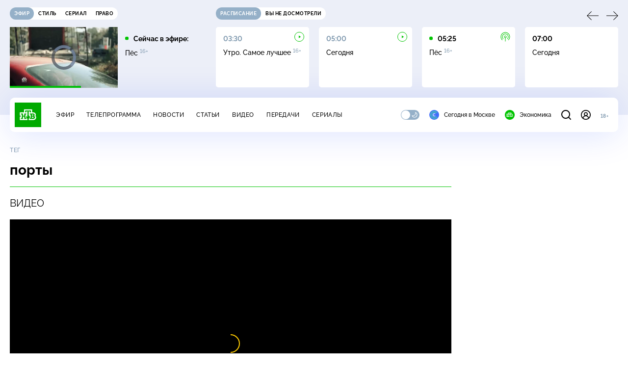

--- FILE ---
content_type: text/html; charset=utf-8
request_url: https://www.ntv.ru/tag/22746/
body_size: 19600
content:
<!doctype html>
<html xmlns="//www.w3.org/1999/xhtml" xml:lang="en" lang="ru" prefix="ya: //webmaster.yandex.ru/vocabularies/">
  <head prefix="og: http://ogp.me/ns# fb: http://ogp.me/ns/fb# article: http://ogp.me/ns/article#">
    <script type="module" crossorigin src="https://static2.ntv.ru/assets/polyfills-CXUM0Phg.js"></script>

    <meta charset="UTF-8" />
    <meta name="viewport" content="width=device-width, initial-scale=1.0, maximum-scale=1.0, user-scalable=no" />

    <meta http-equiv="x-dns-prefetch-control" content="on" />
    <meta http-equiv="Content-Type" content="text/html; charset=utf-8" />
    <meta http-equiv="Content-Language" content="ru" />
    <meta http-equiv="X-UA-Compatible" content="IE=edge" />

    <meta name="telegram:channel" content="@ntvnews" />
    <meta property="fb:pages" content="100144730045043" />

    <meta name="msvalidate.01" content="7CE27288088CB29130CE54218DE04196" />
    <meta name="yandex-verification" content="847f9c4f6d1da5e1" />
    <meta name="yandex-verification" content="ff7d80f7b0440a46" />

    <link rel="shortcut icon" href="//cdn2-static.ntv.ru/favicon.ico" type="image/x-icon" />
    <link rel="mask-icon" href="//cdn2-static.ntv.ru/images/logo5.svg" color="#000" />

    <link rel="apple-touch-icon" sizes="57x57" href="//cdn2-static.ntv.ru/images/favicons/apple-touch-icon-57x57.png" />
    <link rel="apple-touch-icon" sizes="60x60" href="//cdn2-static.ntv.ru/images/favicons/apple-touch-icon-60x60.png" />
    <link rel="apple-touch-icon" sizes="72x72" href="//cdn2-static.ntv.ru/images/favicons/apple-touch-icon-72x72.png" />
    <link rel="apple-touch-icon" sizes="76x76" href="//cdn2-static.ntv.ru/images/favicons/apple-touch-icon-76x76.png" />
    <link rel="apple-touch-icon" sizes="114x114" href="//cdn2-static.ntv.ru/images/favicons/apple-touch-icon-114x114.png" />
    <link rel="apple-touch-icon" sizes="120x120" href="//cdn2-static.ntv.ru/images/favicons/apple-touch-icon-120x120.png" />
    <link rel="apple-touch-icon" sizes="144x144" href="//cdn2-static.ntv.ru/images/favicons/apple-touch-icon-144x144.png" />
    <link rel="apple-touch-icon" sizes="152x152" href="//cdn2-static.ntv.ru/images/favicons/apple-touch-icon-152x152.png" />
    <link rel="apple-touch-icon" sizes="180x180" href="//cdn2-static.ntv.ru/images/favicons/apple-touch-icon-180x180.png" />

    <link rel="icon" type="image/png" href="//cdn2-static.ntv.ru/images/favicons/favicon-32x32.png" sizes="32x32" />
    <link rel="icon" type="image/png" href="//cdn2-static.ntv.ru/images/favicons/favicon-194x194.png" sizes="194x194" />
    <link rel="icon" type="image/png" href="//cdn2-static.ntv.ru/images/favicons/favicon-96x96.png" sizes="96x96" />
    <link
      rel="icon"
      type="image/png"
      href="//cdn2-static.ntv.ru/images/favicons/android-chrome-192x192.png"
      sizes="192x192"
    />
    <link rel="icon" type="image/png" href="//cdn2-static.ntv.ru/images/favicons/favicon-16x16.png" sizes="16x16" />

    <meta name="msapplication-TileColor" content="#253345" />
    <meta name="msapplication-TileImage" content="//cdn2-static.ntv.ru/images/favicons/mstile-144x144.png" />

    <meta name="theme-color" content="#253345" />

    <meta name="robots" content="max-image-preview:large, max-video-preview:30" />

    <link rel="preconnect" href="//cdn2-static.ntv.ru/" crossorigin />
    <link rel="preconnect" href="//fonts.googleapis.com/" crossorigin />
    <link rel="preconnect" href="//ads.betweendigital.com" crossorigin />

    <link rel="manifest" href="https://www.ntv.ru/manifest.json" crossorigin="use-credentials" />

    <meta property="fb:app_id" content="398092463538505" />

    <title>порты &#x2F; Все новости и видео по теме &#x2F;&#x2F; НТВ.Ru</title>
<meta property="og:site_name" content="НТВ">
<meta property="og:url" content="https://www.ntv.ru/tag/22746/">
<meta property="og:type" content="website">
<link rel="canonical" href="https://www.ntv.ru/tag/22746/">
<meta property="al:android:package" content="ru.ntv.today">
<meta property="al:android:app_name" content="Сегодня. Главное и важное">
<meta property="al:ios:app_store_id" content="1398964822">
<meta property="al:ios:app_name" content="Сегодня. Главное и важное">
<meta property="al:ios:url" content="ntvtoday://tema/22746">
<meta property="al:android:url" content="ntvtoday://tema/22746">
<meta name="twitter:app:id:iphone" content="1398964822">
<meta name="twitter:app:name:iphone" content="Сегодня. Главное и важное">
<meta name="twitter:app:url:iphone" content="ntvtoday://tema/22746">
<meta name="twitter:app:id:ipad" content="1398964822">
<meta name="twitter:app:name:ipad" content="Сегодня. Главное и важное">
<meta name="twitter:app:url:ipad" content="ntvtoday://tema/22746">
<meta name="twitter:app:id:googleplay" content="ru.ntv.today">
<meta name="twitter:app:name:googleplay" content="Сегодня. Главное и важное">
<meta name="twitter:app:url:googleplay" content="ntvtoday://tema/22746">
<meta name="title" content="порты / Все новости и видео по теме // НТВ.Ru">
<meta name="description" content="Смотрите на НТВ.Ru">
<meta name="keywords" content="порты НТВ новости события программа">
<meta property="og:title" content="порты / Все новости и видео по теме // НТВ.Ru">
<meta property="og:description" content="Смотрите на НТВ.Ru">
<meta property="og:image" content="https://cdn2-static.ntv.ru/home/news/2025/20251230/10_yemen_vs.jpg">
<meta property="og:image:width" content="1024">
<meta property="og:image:height" content="576">
<meta name="twitter:url" content="https://www.ntv.ru/tag/22746/">
<meta name="twitter:title" content="порты / Все новости и видео по теме // НТВ.Ru">
<meta name="twitter:description" content="Смотрите на НТВ.Ru">
<meta name="twitter:image" content="https://cdn2-static.ntv.ru/home/news/2025/20251230/10_yemen_vs.jpg">
<meta name="twitter:card" content="summary_large_image">
<meta name="twitter:site" content="@ntvru">
<meta name="twitter:creator" content="@ntvru">
    
    <script async src="https://yandex.ru/ads/system/header-bidding.js"></script>
    <script>
      var adfoxBiddersMap = {
        myTarget: "867892",
        betweenDigital: "867894",
        adriver: "1267778",
        "adfox_roden-media": "1591857",
        adfox_mttech: "1551425",
        adfox_adsmart: "1639577",
        getintent: "1620836",
        "adfox_imho-video": "2456220",
        mediasniper: "2668023",
        "roxot": "2872335",
        buzzoola: "1186538",
        astralab: "1667446",
        otclick: "3121955",
        gnezdo: "2755801",
      };

      var adUnits = [
        {
          codeType: "instream",
          code: "videocontainer_hb",
          bids: [
            { bidder: "adfox_roden-media", params: { p1: "codta", p2: "gjlz" }, adBreakTypes: ["preroll", "midroll", "postroll"] },
            { bidder: "adfox_mttech", params: { p1: "comze", p2: "gdol" }, adBreakTypes: ["preroll", "midroll", "postroll"] },
            { bidder: "roxot", params: { placementId: '1604086b-59be-431f-9325-839e3e837534', sendTargetRef: true }, adBreakTypes: ["preroll", "midroll", "postroll"]  },
            { bidder: "adfox_imho-video", params: { p1: "cynet", p2: "eyit", puid1: "1"}, adBreakTypes: ["preroll", "midroll", "postroll"] }
          ],
        },
        {
        // GPM_Ntv.ru_D_Sidebar-player
          code: "adfox_15529136651199965",
          sizes: [[300, 600],[240, 400]],
          bids: [
            { bidder: "myTarget", params: { placementId: "828060" } },
            { bidder: "betweenDigital", params: { placementId: "3954968" } },
            { bidder: "adriver", params: { placementId: "40:GPM_Ntv.ru_D_Sidebar-player_300x600" }},
            { bidder: "adfox_adsmart", params: { p1: "cshei", p2: "hhro" } },
            { bidder: "mediasniper", params: { placementId: "3602" } },
            { bidder: "getintent", params: { placementId: "215_GPM_Ntv.ru_D_Sidebar-player_300x600" } },
            { bidder: "buzzoola", params: { placementId: "1220199" } },
            { bidder: "astralab", params: { placementId: "66ffa122b13381b469ae4ddd" } },
            { bidder: "otclick", params: { placementId: "7069" } },
          ],
        },
        {
          // GPM_Ntv.ru_D_News
          code: "adfox_155291584866026954",
          sizes: [[970, 250], [970, 90]],
          bids: [
            { bidder: "myTarget", params: { placementId: "334155" } },
            { bidder: "betweenDigital", params: { placementId: "2757038" } },
            { bidder: "adriver", params: { placementId: "40:GPM_Ntv.ru_D_News" } },
            { bidder: "getintent", params: { placementId: "215_GPM_Ntv.ru_D_News_970x250" } },
            { bidder: "buzzoola", params: { placementId: "1217539" } },
            { bidder: "mediasniper", params: { placementId: "16766" } },
            { bidder: "astralab", params: { placementId: "66ffa124b13381b469ae4df0" } },
            { bidder: "otclick", params: { placementId: "7929" } },
          ],
        },
        {
            // GPM_Ntv.ru_M_News
            code: "adfox_155291693917296631",
            sizes: [[300, 250], [300, 300]],
            bids: [
                { bidder: "myTarget", params: { placementId: "220158" } },
                { bidder: "betweenDigital", params: { placementId: "2757043" } },
                { bidder: "adriver", params: { placementId: "40:GPM_Ntv.ru_M_News_300x250" } },
                { bidder: "adfox_adsmart", params: { p1: "cqqaq", p2: "ul" } },
                { bidder: "getintent", params: { placementId: "215_GPM_Ntv.ru_M_News_300x250" } },
                { bidder: "mediasniper", params: { placementId: "3603" } },
                { bidder: "buzzoola", params: { placementId: "1217540" } },
                { bidder: "astralab", params: { placementId: "66ffa125b13381b469ae4dfa" } },
                { bidder: "otclick", params: { placementId: "7070" } },
            ],
        },
        {
          //GPM_NTV_M_AIR_300x250
          code: "GPM_NTV_M_AIR",
          sizes: [[300, 250]],
          bids: [
            { bidder: "myTarget", params: { placementId: "1718078" } },
            { bidder: "betweenDigital", params: { placementId: "4807123" } },
            { bidder: "adriver", params: { placementId: "40:GPM_NTV.ru_M_AIR_300x250" } },
            { bidder: "getintent", params: { placementId: "215_GPM_NTV.ru_M_AIR_300x250" } },
            { bidder: "buzzoola", params: { placementId: "1280638" } },
            { bidder: "mediasniper", params: { placementId: "18953" } },
            { bidder: "astralab", params: { placementId: "6731fc006ac583f80e728e4c" } },
          ],
        },
        {
          //GPM_ntv.ru_D_Bottom
          code: "GPM_ntv_D_Bottom",
          sizes: [[300, 250]],
          bids: [
            { bidder: "myTarget", params: { placementId: "1706634" } },
            { bidder: "betweenDigital", params: { placementId: "4802125" } },
            { bidder: "adriver", params: { placementId: "40:GPM_ntv.ru_D_Bottom" } },
            { bidder: "getintent", params: { placementId: "215_GPM_ntv.ru_D_Bottom_300x250" } },
            { bidder: "buzzoola", params: { placementId: "1278690" } },
            { bidder: "mediasniper", params: { placementId: "17805" } },
            { bidder: "astralab", params: { placementId: "671a4500b13381b469b0d8a1" } },
            { bidder: "otclick", params: { placementId: "8309" } },
          ],
        },
        {
          //GPM_Ntv.ru_D_InRead-combo
          code: "GPM_Ntv_D_inread_combo",
          sizes: [[300, 250]],
          bids: [
            { bidder: "myTarget", params: { placementId: "1706636" } },
            { bidder: "betweenDigital", params: { placementId: "4802126" } },
            { bidder: "adriver", params: { placementId: "40:GPM_Ntv.ru_D_InRead-combo" } },
            { bidder: "getintent", params: { placementId: "215_GPM_Ntv.ru_D_InRead-combo_300x250" } },
            { bidder: "buzzoola", params: { placementId: "1278691" } },
            { bidder: "mediasniper", params: { placementId: "17806" } },
            { bidder: "astralab", params: { placementId: "671a4504b13381b469b0d8ba" } },
            { bidder: "otclick", params: { placementId: "8310" } },
            { bidder: "gnezdo", params: { placementId: "347887" } },
          ],
        },
        {
          //GPM_ntv.ru_M_Bottom
          code: "GPM_ntv_M_Bottom",
          sizes: [[300, 250]],
          bids: [
            { bidder: "myTarget", params: { placementId: "1706638" } },
            { bidder: "betweenDigital", params: { placementId: "4802127" } },
            { bidder: "adriver", params: { placementId: "40:GPM_ntv.ru_M_Bottom" } },
            { bidder: "getintent", params: { placementId: "215_GPM_Ntv.ru_M_Bottom_300x250" } },
            { bidder: "buzzoola", params: { placementId: "1278692" } },
            { bidder: "mediasniper", params: { placementId: "3605" } },
            { bidder: "astralab", params: { placementId: "671a4508b13381b469b0d8d3" } },
            { bidder: "otclick", params: { placementId: "7068" } },
          ],
        },
      ];
      var userTimeout = 1000;

      var biddersCpmAdjustmentMap = {
        adfox_mttech: 0.45,
      };

      window.YaHeaderBiddingSettings = {
        biddersMap: adfoxBiddersMap,
        adUnits: adUnits,
        timeout: userTimeout,
        biddersCpmAdjustmentMap: biddersCpmAdjustmentMap,
      };
    </script>
    <script>
      window.Ya || (window.Ya = {});
      window.yaContextCb = window.yaContextCb || [];
      window.Ya.adfoxCode || (window.Ya.adfoxCode = {});
      window.Ya.adfoxCode.hbCallbacks || (window.Ya.adfoxCode.hbCallbacks = []);
    </script>
    <script src="https://yandex.ru/ads/system/context.js" async></script>
    <script type="text/javascript" src="//s3.wi-fi.ru/mtt/banners/libs/1.11.9/all.js" async></script>
    <script type="text/javascript" charset="utf-8" src="https://yandex.ru/ads/system/adsdk.js"></script>
    
<script>
(function (counterHostname) {
  function createScriprt(url) {
    var newScript = document.createElement('script');
    newScript.async = true;
    newScript.src = url;
    var referenceNode = document.querySelector('script');
    if (referenceNode) {
      referenceNode.parentNode.insertBefore(newScript, referenceNode);
    } else {
      document.firstElementChild.appendChild(newScript);
    }
  }

  window.MSCounter = { counterHostname: counterHostname };
  window.mscounterCallbacks = window.mscounterCallbacks || [];
  window.mscounterCallbacks.push(function() { msCounterExampleCom = new MSCounter.counter({ 'account':'ntv', 'tmsec': 'mx3_ntv', 'autohit' : true }); });
  createScriprt('https://tns-counter.ru/ncc/counter.js');
})();
</script>
    <script type="module" crossorigin src="https://static2.ntv.ru/assets/main-BsVf_Vhd.js"></script>
    <link rel="stylesheet" crossorigin href="https://static2.ntv.ru/assets/css/main-CTFJ1GU9.css">
  <link rel="stylesheet" href="https://static2.ntv.ru/assets/css/auth-icon-ChYRYrcQ.css"><link rel="stylesheet" href="https://static2.ntv.ru/assets/css/oauth-DxMJS6sV.css"><link rel="stylesheet" href="https://static2.ntv.ru/assets/css/form-error-BQlSIfHr.css"><link rel="stylesheet" href="https://static2.ntv.ru/assets/css/form-item-LNeTIEX_.css"><link rel="stylesheet" href="https://static2.ntv.ru/assets/css/form-pin-Ck5PcGMN.css"><link rel="stylesheet" href="https://static2.ntv.ru/assets/css/age-pin-pane-DeVlYr4_.css"><link rel="stylesheet" href="https://static2.ntv.ru/assets/css/content-media-embed-CkkUuRB-.css"><link rel="stylesheet" href="https://static2.ntv.ru/assets/css/incut-source-CHzsvOJ9.css"><link rel="stylesheet" href="https://static2.ntv.ru/assets/css/vod-player-Dh1mNrpd.css"><link rel="stylesheet" href="https://static2.ntv.ru/assets/css/meta-info-list-CWlGSVzv.css"><link rel="stylesheet" href="https://static2.ntv.ru/assets/css/simple-video-card-DwwlCFEO.css"><link rel="stylesheet" href="https://static2.ntv.ru/assets/css/list-card-CbOF2F_v.css"><link rel="stylesheet" href="https://static2.ntv.ru/assets/css/ad-side-bar-BhCGMKeE.css"><link rel="stylesheet" href="https://static2.ntv.ru/assets/css/simple-video-card-DwwlCFEO.css"><link rel="stylesheet" href="https://static2.ntv.ru/assets/css/right-col-Dm1Tr6C9.css"><link rel="stylesheet" href="https://static2.ntv.ru/assets/css/favorite-btn-C8MRMPXF.css"><link rel="stylesheet" href="https://static2.ntv.ru/assets/css/two-column-CEy_QlXn.css"><link rel="stylesheet" href="https://static2.ntv.ru/assets/css/vod-player-Dh1mNrpd.css"><link rel="stylesheet" href="https://static2.ntv.ru/assets/css/meta-info-list-CWlGSVzv.css"><link rel="stylesheet" href="https://static2.ntv.ru/assets/css/simple-video-card-DwwlCFEO.css"><link rel="stylesheet" href="https://static2.ntv.ru/assets/css/tag-item-CtL_V8Po.css"><link rel="modulepreload" crossorigin href="https://static2.ntv.ru/assets/js/tag-item-DVn2RIbq.js"></head>
  <body>
    <div id="branding_ntv"></div>
    <div id="app"><div app class="tag-item-page"><div id="adfox_158712796103179977"></div><div id="adfox_160553551388831372"></div><header class="header"><div class="header__wrapp"><div class="header-top header__top" no-theme-transition><div class="container-ui"><div class="header-top__wrapp"><div class="header-air header-top__air"><div class="tabs-ui tabs-ui--base header-air__tabs"><div class="tabs-ui__wrapper"><div class="slider-ui tabs-ui__header tabs-ui__header--mb-0"><div class="slider-ui__slider--disable slider-ui__slider swiper"><div class="slider-ui__wrapper swiper-wrapper"><!--[--><!--[--><div class="ui-slider__slide swiper-slide tabs-ui__slide tabs-ui__slide--ntv"><!--[--><div class="hov-b tabs-ui__item tabs-ui__item--ntv"><!--[--><span class="cntr cntr-s"><!--[-->Эфир<!--]--></span><!--]--></div><!--]--></div><div class="ui-slider__slide swiper-slide tabs-ui__slide tabs-ui__slide--ntvstyle"><!--[--><div class="hov-b tabs-ui__item tabs-ui__item--ntvstyle"><!--[--><span class="cntr cntr-s"><!--[-->Стиль<!--]--></span><!--]--></div><!--]--></div><div class="ui-slider__slide swiper-slide tabs-ui__slide tabs-ui__slide--ntvseries"><!--[--><div class="hov-b tabs-ui__item tabs-ui__item--ntvseries"><!--[--><span class="cntr cntr-s"><!--[-->Сериал<!--]--></span><!--]--></div><!--]--></div><div class="ui-slider__slide swiper-slide tabs-ui__slide tabs-ui__slide--ntvlaw"><!--[--><div class="hov-b tabs-ui__item tabs-ui__item--ntvlaw"><!--[--><span class="cntr cntr-s"><!--[-->Право<!--]--></span><!--]--></div><!--]--></div><!--]--><!----><!--]--></div></div><!----><!----><!----><!----><!--[--><!--]--></div></div><!----></div><span></span></div><div class="header-announce header-top__announce"><div class="tabs-ui tabs-ui--base header-announce__tabs"><div class="tabs-ui__wrapper"><div class="slider-ui tabs-ui__header"><div class="slider-ui__slider--disable slider-ui__slider swiper"><div class="slider-ui__wrapper swiper-wrapper"><!--[--><!--[--><div class="ui-slider__slide swiper-slide tabs-ui__slide tabs-ui__slide--schedule"><!--[--><div class="hov-b tabs-ui__item tabs-ui__item--schedule"><!--[--><svg aria-hidden="true" width="20" height="20" class="header-announce__tab-icon"><use href="#icon-schedule"></use></svg><span class="cntr cntr-s header-announce__tab-name"><!--[-->расписание<!--]--></span><!--]--></div><!--]--></div><div class="ui-slider__slide swiper-slide tabs-ui__slide tabs-ui__slide--watch"><!--[--><div class="hov-b tabs-ui__item tabs-ui__item--watch"><!--[--><svg aria-hidden="true" width="20" height="20" class="header-announce__tab-icon"><use href="#icon-watch"></use></svg><span class="cntr cntr-s header-announce__tab-name"><!--[-->вы не досмотрели<!--]--></span><!--]--></div><!--]--></div><!--]--><!----><!--]--></div></div><!----><!----><!----><!----><!--[--><!--]--></div></div><div class="tabs-ui__content"><!--[--><div><div style="position:relative;height:124px;"><div class="loader loader--block loader--active"><div class="loader__icon"></div></div></div></div><!--]--></div></div></div></div></div></div><div class="header-nav header__nav"><div class="header-nav__wrapp"><!--[--><a class="router-ui header-nav__logo" href="/"><!--[--><img src="https://static2.ntv.ru/static/images/logo.png" width="54" height="50" alt="НТВ"><!--]--></a><!--]--><span class="cntr cntr-s header-nav__age header-nav__age--mobile"><!--[-->18+<!--]--></span><div style="" class="header-menu header-menu--desktop header-nav__left"><!----><nav class="header-menu__nav"><!--[--><li class="cap cap-xs header-menu__item"><!--[--><!--[--><a class="router-ui header-menu__link hov-b" no-theme-transition href="/air" title="Эфир"><!--[-->Эфир<!--]--></a><!--]--><!--]--></li><li class="cap cap-xs header-menu__item"><!--[--><!--[--><a class="router-ui header-menu__link hov-b" no-theme-transition href="/programma/" title="Телепрограмма"><!--[-->Телепрограмма<!--]--></a><!--]--><!--]--></li><li class="cap cap-xs header-menu__item"><!--[--><!--[--><a class="router-ui header-menu__link hov-b" no-theme-transition href="/novosti/" title="Новости"><!--[-->Новости<!--]--></a><!--]--><!--]--></li><li class="cap cap-xs header-menu__item"><!--[--><!--[--><a class="router-ui header-menu__link hov-b" no-theme-transition href="/cards/" title="Статьи"><!--[-->Статьи<!--]--></a><!--]--><!--]--></li><li class="cap cap-xs header-menu__item"><!--[--><!--[--><a class="router-ui header-menu__link hov-b" no-theme-transition href="/video/" title="Видео"><!--[-->Видео<!--]--></a><!--]--><!--]--></li><li class="cap cap-xs header-menu__item"><!--[--><!--[--><a class="router-ui header-menu__link hov-b" no-theme-transition href="/peredacha/" title="Передачи"><!--[-->Передачи<!--]--></a><!--]--><!--]--></li><li class="cap cap-xs header-menu__item"><!--[--><!--[--><a class="router-ui header-menu__link hov-b" no-theme-transition href="/serial/" title="Сериалы"><!--[-->Сериалы<!--]--></a><!--]--><!--]--></li><!--]--></nav><div class="dropdown-ui header-menu__dropdown"><div class="dropdown-ui__trigger"><!--[--><ul class="dropdown-ui__trigger-default"><!--[--><li class="dropdown-ui__dot"></li><li class="dropdown-ui__dot"></li><li class="dropdown-ui__dot"></li><!--]--></ul><!--]--></div><!----></div><div class="switcher-ui switcher-ui--m toggle-dark-mode header-menu__theme"><div class="switcher-ui__icon switcher-ui__icon--left"><svg aria-hidden="true" width="24" height="24" class="switcher-ui__svg"><use href="#icon-sun"></use></svg></div><div class="switcher-ui__circle"></div><div class="switcher-ui__icon switcher-ui__icon--right"><svg aria-hidden="true" width="24" height="24" class="switcher-ui__svg"><use href="#icon-moon"></use></svg></div></div><nav class="header-projects header-menu__projects header-menu__projects--nav"><li class="b b-xs" no-theme-transition><!--[--><a href="https://www.ntv.ru/msk" title="Сегодня в Москве" class="header-projects__item hov-b"><svg aria-hidden="true" width="20" height="20"><use href="#icon-msk"></use></svg> Сегодня в Москве </a><!--]--></li><li class="b b-xs" no-theme-transition><!--[--><!--[--><a class="router-ui header-projects__item hov-b" href="/economics" title="Экономика"><!--[--><svg aria-hidden="true" width="20" height="20"><use href="#icon-ntv"></use></svg> Экономика <!--]--></a><!--]--><!--]--></li></nav></div><div class="header-nav__right"><span></span><svg aria-hidden="true" width="20" height="20" class="header-nav__search"><use href="#icon-loupe"></use></svg><template><!----></template><div class="auth-panel header-nav__auth"><!--[--><a class="router-ui" href="/auth/login" title="Войти"><!--[--><div class="auth-icon"><svg aria-hidden="true" width="20" height="20"><use href="#icon-auth"></use></svg><!----></div><!--]--></a><!--]--></div><span class="cntr cntr-s header-nav__age"><!--[-->18+<!--]--></span><button class="header-nav__burger" type="button"><svg aria-hidden="true" width="20" height="16"><use href="#icon-burger"></use></svg></button></div></div></div><span></span><div><!----></div></div></header><main class="view"><span></span><div class="content-two-column tag-item"><div class="content-two-column__top"><div class="content-two-column__left"><!--[--><div class="tag-item__content"><!--[--><!--]--><!----><p class="cap cap-xs tag-item__type"><!--[-->Тег<!--]--></p><h1 class="h h-l tag-item__title"><!--[-->порты<!--]--></h1><div class="tag-video tag-item__video"><h2 class="sh sh-l tag-video__title"><!--[-->Видео<!--]--></h2><div class="content-media content-media--slider content-media--source"><div class="content-media-player"><div class="content-media-player__screen"><span></span></div></div><div class="content-media__wrapp"><div data-slider-prev><svg aria-hidden="true" width="24" height="24"><use href="#icon-arrow"></use></svg></div><div data-slider-next><svg aria-hidden="true" width="24" height="24"><use href="#icon-arrow"></use></svg></div><div class="slider-ui content-media__slider"><div class="slider-ui__slider swiper"><div class="slider-ui__wrapper swiper-wrapper"><!--[--><!--[--><div class="ui-slider__slide swiper-slide content-media__slide"><!--[--><div class="simple-video-card simple-video-card__active" scroll-to="[data-scroll-to]"><div class="card-img-ui simple-video-card__img" ratio="16-9"><div class="icon-play-ui icon-play-ui--m icon-play-ui--base card-img-ui__video-icon"><svg aria-hidden="true" width="8" height="10" class="icon-play-ui__icon"><use href="#icon-play"></use></svg></div><div class="img-ui img-ui-ratio img-ui-ratio--16-9 img-ui--show-loader card-img-ui__img"><img class="img-ui__img--lazy img-ui__img" src="" data-lazy="https://cdn2-static.ntv.ru/home/news/2025/20251230/10_yemen.jpg" width="220px" height="124px" alt="" crossorigin="anonymous"></div><span></span></div><p class="c c-xxs simple-video-card__name hov-b">Саудовская Аравия ударила по порту на востоке Йемена </p></div><!--]--></div><div class="ui-slider__slide swiper-slide content-media__slide"><!--[--><div class="simple-video-card" scroll-to="[data-scroll-to]"><div class="card-img-ui simple-video-card__img" ratio="16-9"><div class="icon-play-ui icon-play-ui--m icon-play-ui--base card-img-ui__video-icon"><svg aria-hidden="true" width="8" height="10" class="icon-play-ui__icon"><use href="#icon-play"></use></svg></div><div class="img-ui img-ui-ratio img-ui-ratio--16-9 img-ui--show-loader card-img-ui__img"><img class="img-ui__img--lazy img-ui__img" src="" data-lazy="https://cdn2-static.ntv.ru/home/news/2025/20251218/rostov.jpg" width="220px" height="124px" alt="" crossorigin="anonymous"></div><span></span></div><p class="c c-xxs simple-video-card__name hov-b">Губернатор: в&nbsp;порту Ростова-на-Дону повреждено судно, есть погибшие</p></div><!--]--></div><div class="ui-slider__slide swiper-slide content-media__slide"><!--[--><div class="simple-video-card" scroll-to="[data-scroll-to]"><div class="card-img-ui simple-video-card__img" ratio="16-9"><div class="icon-play-ui icon-play-ui--m icon-play-ui--base card-img-ui__video-icon"><svg aria-hidden="true" width="8" height="10" class="icon-play-ui__icon"><use href="#icon-play"></use></svg></div><div class="img-ui img-ui-ratio img-ui-ratio--16-9 img-ui--show-loader card-img-ui__img"><img class="img-ui__img--lazy img-ui__img" src="" data-lazy="https://cdn2-static.ntv.ru/home/news/2025/20251111/19_moldaviya.jpg" width="220px" height="124px" alt="" crossorigin="anonymous"></div><span></span></div><p class="c c-xxs simple-video-card__name hov-b">В Молдавии заявили об утрате суверенитета из-за продажи порта Румынии </p></div><!--]--></div><div class="ui-slider__slide swiper-slide content-media__slide"><!--[--><div class="simple-video-card" scroll-to="[data-scroll-to]"><div class="card-img-ui simple-video-card__img" ratio="16-9"><div class="icon-play-ui icon-play-ui--m icon-play-ui--base card-img-ui__video-icon"><svg aria-hidden="true" width="8" height="10" class="icon-play-ui__icon"><use href="#icon-play"></use></svg></div><div class="img-ui img-ui-ratio img-ui-ratio--16-9 img-ui--show-loader card-img-ui__img"><img class="img-ui__img--lazy img-ui__img" src="" data-lazy="https://cdn2-static.ntv.ru/home/promo/2025/20251006/23_fed.jpg" width="220px" height="124px" alt="" crossorigin="anonymous"></div><span></span></div><p class="c c-xxs simple-video-card__name hov-b">6&nbsp;октября 2025&nbsp;года. 23:35</p></div><!--]--></div><div class="ui-slider__slide swiper-slide content-media__slide"><!--[--><div class="simple-video-card" scroll-to="[data-scroll-to]"><div class="card-img-ui simple-video-card__img" ratio="16-9"><div class="icon-play-ui icon-play-ui--m icon-play-ui--base card-img-ui__video-icon"><svg aria-hidden="true" width="8" height="10" class="icon-play-ui__icon"><use href="#icon-play"></use></svg></div><div class="img-ui img-ui-ratio img-ui-ratio--16-9 img-ui--show-loader card-img-ui__img"><img class="img-ui__img--lazy img-ui__img" src="" data-lazy="https://cdn2-static.ntv.ru/home/news/2025/20250919/fsb.jpg" width="220px" height="124px" alt="" crossorigin="anonymous"></div><span></span></div><p class="c c-xxs simple-video-card__name hov-b">В&nbsp;порту Петербурга в&nbsp;контейнере с&nbsp;бананами обнаружили полторы тонны кокаина</p></div><!--]--></div><div class="ui-slider__slide swiper-slide content-media__slide"><!--[--><div class="simple-video-card" scroll-to="[data-scroll-to]"><div class="card-img-ui simple-video-card__img" ratio="16-9"><div class="icon-play-ui icon-play-ui--m icon-play-ui--base card-img-ui__video-icon"><svg aria-hidden="true" width="8" height="10" class="icon-play-ui__icon"><use href="#icon-play"></use></svg></div><div class="img-ui img-ui-ratio img-ui-ratio--16-9 img-ui--show-loader card-img-ui__img"><img class="img-ui__img--lazy img-ui__img" src="" data-lazy="https://cdn2-static.ntv.ru/home/news/2025/20250906/odessa.jpg" width="220px" height="124px" alt="" crossorigin="anonymous"></div><span></span></div><p class="c c-xxs simple-video-card__name hov-b">В Одесской области вспыхнул порт</p></div><!--]--></div><div class="ui-slider__slide swiper-slide content-media__slide"><!--[--><div class="simple-video-card" scroll-to="[data-scroll-to]"><div class="card-img-ui simple-video-card__img" ratio="16-9"><div class="icon-play-ui icon-play-ui--m icon-play-ui--base card-img-ui__video-icon"><svg aria-hidden="true" width="8" height="10" class="icon-play-ui__icon"><use href="#icon-play"></use></svg></div><div class="img-ui img-ui-ratio img-ui-ratio--16-9 img-ui--show-loader card-img-ui__img"><img class="img-ui__img--lazy img-ui__img" src="" data-lazy="https://cdn2-static.ntv.ru/home/news/2025/20250523/16-port.jpg" width="220px" height="124px" alt="" crossorigin="anonymous"></div><span></span></div><p class="c c-xxs simple-video-card__name hov-b">Петропавловск-Камчатский порт отошел государству</p></div><!--]--></div><div class="ui-slider__slide swiper-slide content-media__slide"><!--[--><div class="simple-video-card" scroll-to="[data-scroll-to]"><div class="card-img-ui simple-video-card__img" ratio="16-9"><div class="icon-play-ui icon-play-ui--m icon-play-ui--base card-img-ui__video-icon"><svg aria-hidden="true" width="8" height="10" class="icon-play-ui__icon"><use href="#icon-play"></use></svg></div><div class="img-ui img-ui-ratio img-ui-ratio--16-9 img-ui--show-loader card-img-ui__img"><img class="img-ui__img--lazy img-ui__img" src="" data-lazy="https://cdn2-static.ntv.ru/home/news/2025/20250428/13_iran.jpg" width="220px" height="124px" alt="" crossorigin="anonymous"></div><span></span></div><p class="c c-xxs simple-video-card__name hov-b">Число жертв взрыва в&nbsp;иранском порту увеличилось до 46</p></div><!--]--></div><div class="ui-slider__slide swiper-slide content-media__slide"><!--[--><div class="simple-video-card" scroll-to="[data-scroll-to]"><div class="card-img-ui simple-video-card__img" ratio="16-9"><div class="icon-play-ui icon-play-ui--m icon-play-ui--base card-img-ui__video-icon"><svg aria-hidden="true" width="8" height="10" class="icon-play-ui__icon"><use href="#icon-play"></use></svg></div><div class="img-ui img-ui-ratio img-ui-ratio--16-9 img-ui--show-loader card-img-ui__img"><img class="img-ui__img--lazy img-ui__img" src="" data-lazy="https://cdn2-static.ntv.ru/home/news/2025/20250428/8_iran.jpg" width="220px" height="124px" alt="" crossorigin="anonymous"></div><span></span></div><p class="c c-xxs simple-video-card__name hov-b">Самолеты МЧС РФ прибыли в&nbsp;иранский город Бендер-Аббас, где произошел взрыв</p></div><!--]--></div><div class="ui-slider__slide swiper-slide content-media__slide"><!--[--><div class="simple-video-card" scroll-to="[data-scroll-to]"><div class="card-img-ui simple-video-card__img" ratio="16-9"><div class="icon-play-ui icon-play-ui--m icon-play-ui--base card-img-ui__video-icon"><svg aria-hidden="true" width="8" height="10" class="icon-play-ui__icon"><use href="#icon-play"></use></svg></div><div class="img-ui img-ui-ratio img-ui-ratio--16-9 img-ui--show-loader card-img-ui__img"><img class="img-ui__img--lazy img-ui__img" src="" data-lazy="https://cdn2-static.ntv.ru/home/news/2025/20250427/16_iran.jpg" width="220px" height="124px" alt="" crossorigin="anonymous"></div><span></span></div><p class="c c-xxs simple-video-card__name hov-b">Путин поручил отправить в&nbsp;Иран авиацию для тушения пожара в&nbsp;порту</p></div><!--]--></div><div class="ui-slider__slide swiper-slide content-media__slide"><!--[--><div class="simple-video-card" scroll-to="[data-scroll-to]"><div class="card-img-ui simple-video-card__img" ratio="16-9"><div class="icon-play-ui icon-play-ui--m icon-play-ui--base card-img-ui__video-icon"><svg aria-hidden="true" width="8" height="10" class="icon-play-ui__icon"><use href="#icon-play"></use></svg></div><div class="img-ui img-ui-ratio img-ui-ratio--16-9 img-ui--show-loader card-img-ui__img"><img class="img-ui__img--lazy img-ui__img" src="" data-lazy="https://cdn2-static.ntv.ru/home/news/2025/20250427/8_iran.jpg" width="220px" height="124px" alt="" crossorigin="anonymous"></div><span></span></div><p class="c c-xxs simple-video-card__name hov-b">В&nbsp;горящем иранском порту прогремели новые взрывы</p></div><!--]--></div><div class="ui-slider__slide swiper-slide content-media__slide"><!--[--><div class="simple-video-card" scroll-to="[data-scroll-to]"><div class="card-img-ui simple-video-card__img" ratio="16-9"><div class="icon-play-ui icon-play-ui--m icon-play-ui--base card-img-ui__video-icon"><svg aria-hidden="true" width="8" height="10" class="icon-play-ui__icon"><use href="#icon-play"></use></svg></div><div class="img-ui img-ui-ratio img-ui-ratio--16-9 img-ui--show-loader card-img-ui__img"><img class="img-ui__img--lazy img-ui__img" src="" data-lazy="https://cdn2-static.ntv.ru/home/news/2025/20250427/port_.jpg" width="220px" height="124px" alt="" crossorigin="anonymous"></div><span></span></div><p class="c c-xxs simple-video-card__name hov-b">Возросло число жертв взрыва и&nbsp;пожара в&nbsp;порту на юге Ирана</p></div><!--]--></div><div class="ui-slider__slide swiper-slide content-media__slide"><!--[--><div class="simple-video-card" scroll-to="[data-scroll-to]"><div class="card-img-ui simple-video-card__img" ratio="16-9"><div class="icon-play-ui icon-play-ui--m icon-play-ui--base card-img-ui__video-icon"><svg aria-hidden="true" width="8" height="10" class="icon-play-ui__icon"><use href="#icon-play"></use></svg></div><div class="img-ui img-ui-ratio img-ui-ratio--16-9 img-ui--show-loader card-img-ui__img"><img class="img-ui__img--lazy img-ui__img" src="" data-lazy="https://cdn2-static.ntv.ru/home/news/2025/20250211/19spb-tanker.jpg" width="220px" height="124px" alt="" crossorigin="anonymous"></div><span></span></div><p class="c c-xxs simple-video-card__name hov-b">В порту Усть-Луга готовятся откачивать 130 тонн мазута из аварийного танкера</p></div><!--]--></div><div class="ui-slider__slide swiper-slide content-media__slide"><!--[--><div class="simple-video-card" scroll-to="[data-scroll-to]"><div class="card-img-ui simple-video-card__img" ratio="16-9"><div class="icon-play-ui icon-play-ui--m icon-play-ui--base card-img-ui__video-icon"><svg aria-hidden="true" width="8" height="10" class="icon-play-ui__icon"><use href="#icon-play"></use></svg></div><div class="img-ui img-ui-ratio img-ui-ratio--16-9 img-ui--show-loader card-img-ui__img"><img class="img-ui__img--lazy img-ui__img" src="" data-lazy="https://cdn2-static.ntv.ru/home/news/2024/20241209/sp_ryba.jpg" width="220px" height="124px" alt="" crossorigin="anonymous"></div><span></span></div><p class="c c-xxs simple-video-card__name hov-b">225 тыс. тонн рыбы и морепродуктов прошло через петербургский порт в 2024 году</p></div><!--]--></div><div class="ui-slider__slide swiper-slide content-media__slide"><!--[--><div class="simple-video-card" scroll-to="[data-scroll-to]"><div class="card-img-ui simple-video-card__img" ratio="16-9"><div class="icon-play-ui icon-play-ui--m icon-play-ui--base card-img-ui__video-icon"><svg aria-hidden="true" width="8" height="10" class="icon-play-ui__icon"><use href="#icon-play"></use></svg></div><div class="img-ui img-ui-ratio img-ui-ratio--16-9 img-ui--show-loader card-img-ui__img"><img class="img-ui__img--lazy img-ui__img" src="" data-lazy="https://cdn2-static.ntv.ru/home/news/2024/20241018/10_sahalin.jpg" width="220px" height="124px" alt="" crossorigin="anonymous"></div><span></span></div><p class="c c-xxs simple-video-card__name hov-b">Подтверждена гибель двоих моряков при кораблекрушении на Сахалине</p></div><!--]--></div><div class="ui-slider__slide swiper-slide content-media__slide"><!--[--><div class="simple-video-card" scroll-to="[data-scroll-to]"><div class="card-img-ui simple-video-card__img" ratio="16-9"><div class="icon-play-ui icon-play-ui--m icon-play-ui--base card-img-ui__video-icon"><svg aria-hidden="true" width="8" height="10" class="icon-play-ui__icon"><use href="#icon-play"></use></svg></div><div class="img-ui img-ui-ratio img-ui-ratio--16-9 img-ui--show-loader card-img-ui__img"><img class="img-ui__img--lazy img-ui__img" src="" data-lazy="https://cdn2-static.ntv.ru/home/promo/2024/20240926/msk.jpg" width="220px" height="124px" alt="" crossorigin="anonymous"></div><span></span></div><p class="c c-xxs simple-video-card__name hov-b">25&nbsp;сентября 2024&nbsp;года. 23:35 </p></div><!--]--></div><div class="ui-slider__slide swiper-slide content-media__slide"><!--[--><div class="simple-video-card" scroll-to="[data-scroll-to]"><div class="card-img-ui simple-video-card__img" ratio="16-9"><div class="icon-play-ui icon-play-ui--m icon-play-ui--base card-img-ui__video-icon"><svg aria-hidden="true" width="8" height="10" class="icon-play-ui__icon"><use href="#icon-play"></use></svg></div><div class="img-ui img-ui-ratio img-ui-ratio--16-9 img-ui--show-loader card-img-ui__img"><img class="img-ui__img--lazy img-ui__img" src="" data-lazy="https://cdn2-static.ntv.ru/home/news/2024/20240831/16_yaxta.jpg" width="220px" height="124px" alt="" crossorigin="anonymous"></div><span></span></div><p class="c c-xxs simple-video-card__name hov-b">В Бодруме 90-метровая суперъяхта ICE протаранила лодку с туристами</p></div><!--]--></div><div class="ui-slider__slide swiper-slide content-media__slide"><!--[--><div class="simple-video-card" scroll-to="[data-scroll-to]"><div class="card-img-ui simple-video-card__img" ratio="16-9"><div class="icon-play-ui icon-play-ui--m icon-play-ui--base card-img-ui__video-icon"><svg aria-hidden="true" width="8" height="10" class="icon-play-ui__icon"><use href="#icon-play"></use></svg></div><div class="img-ui img-ui-ratio img-ui-ratio--16-9 img-ui--show-loader card-img-ui__img"><img class="img-ui__img--lazy img-ui__img" src="" data-lazy="https://cdn2-static.ntv.ru/home/news/2024/20240831/16_antei.jpg" width="220px" height="124px" alt="" crossorigin="anonymous"></div><span></span></div><p class="c c-xxs simple-video-card__name hov-b">Обходной маршрут: первый рейс из Усть-Луги прибыл в&nbsp;порт под Калининградом</p></div><!--]--></div><div class="ui-slider__slide swiper-slide content-media__slide"><!--[--><div class="simple-video-card" scroll-to="[data-scroll-to]"><div class="card-img-ui simple-video-card__img" ratio="16-9"><div class="icon-play-ui icon-play-ui--m icon-play-ui--base card-img-ui__video-icon"><svg aria-hidden="true" width="8" height="10" class="icon-play-ui__icon"><use href="#icon-play"></use></svg></div><div class="img-ui img-ui-ratio img-ui-ratio--16-9 img-ui--show-loader card-img-ui__img"><img class="img-ui__img--lazy img-ui__img" src="" data-lazy="https://cdn2-static.ntv.ru/home/news/2024/20240830/s_nark.jpg" width="220px" height="124px" alt="" crossorigin="anonymous"></div><span></span></div><p class="c c-xxs simple-video-card__name hov-b">32&nbsp;килограмма наркотиков нашли в&nbsp;машине петербургского контрабандиста</p></div><!--]--></div><div class="ui-slider__slide swiper-slide content-media__slide"><!--[--><div class="simple-video-card" scroll-to="[data-scroll-to]"><div class="card-img-ui simple-video-card__img" ratio="16-9"><div class="icon-play-ui icon-play-ui--m icon-play-ui--base card-img-ui__video-icon"><svg aria-hidden="true" width="8" height="10" class="icon-play-ui__icon"><use href="#icon-play"></use></svg></div><div class="img-ui img-ui-ratio img-ui-ratio--16-9 img-ui--show-loader card-img-ui__img"><img class="img-ui__img--lazy img-ui__img" src="" data-lazy="https://cdn2-static.ntv.ru/home/news/2024/20240805/sp_fregat.jpg" width="220px" height="124px" alt="" crossorigin="anonymous"></div><span></span></div><p class="c c-xxs simple-video-card__name hov-b">Российский фрегат &laquo;Штандарт&raquo; пустили в&nbsp;порт Ла-Рошеля</p></div><!--]--></div><div class="ui-slider__slide swiper-slide content-media__slide"><!--[--><div class="simple-video-card" scroll-to="[data-scroll-to]"><div class="card-img-ui simple-video-card__img" ratio="16-9"><div class="icon-play-ui icon-play-ui--m icon-play-ui--base card-img-ui__video-icon"><svg aria-hidden="true" width="8" height="10" class="icon-play-ui__icon"><use href="#icon-play"></use></svg></div><div class="img-ui img-ui-ratio img-ui-ratio--16-9 img-ui--show-loader card-img-ui__img"><img class="img-ui__img--lazy img-ui__img" src="" data-lazy="https://cdn2-static.ntv.ru/home/news/2024/20240723/19spb-parusnik.jpg" width="220px" height="124px" alt="" crossorigin="anonymous"></div><span></span></div><p class="c c-xxs simple-video-card__name hov-b">У экипажа фрегата «Штандарт» в Атлантическом океане заканчивается вода</p></div><!--]--></div><div class="ui-slider__slide swiper-slide content-media__slide"><!--[--><div class="simple-video-card" scroll-to="[data-scroll-to]"><div class="card-img-ui simple-video-card__img" ratio="16-9"><div class="icon-play-ui icon-play-ui--m icon-play-ui--base card-img-ui__video-icon"><svg aria-hidden="true" width="8" height="10" class="icon-play-ui__icon"><use href="#icon-play"></use></svg></div><div class="img-ui img-ui-ratio img-ui-ratio--16-9 img-ui--show-loader card-img-ui__img"><img class="img-ui__img--lazy img-ui__img" src="" data-lazy="https://cdn2-static.ntv.ru/home/promo/2024/20240723/19spb-full215.jpg" width="220px" height="124px" alt="" crossorigin="anonymous"></div><span></span></div><p class="c c-xxs simple-video-card__name hov-b">23&nbsp;июля 2024&nbsp;года. 19:20</p></div><!--]--></div><div class="ui-slider__slide swiper-slide content-media__slide"><!--[--><div class="simple-video-card" scroll-to="[data-scroll-to]"><div class="card-img-ui simple-video-card__img" ratio="16-9"><div class="icon-play-ui icon-play-ui--m icon-play-ui--base card-img-ui__video-icon"><svg aria-hidden="true" width="8" height="10" class="icon-play-ui__icon"><use href="#icon-play"></use></svg></div><div class="img-ui img-ui-ratio img-ui-ratio--16-9 img-ui--show-loader card-img-ui__img"><img class="img-ui__img--lazy img-ui__img" src="" data-lazy="https://cdn2-static.ntv.ru/home/news/2024/20240722/8-babaev.jpg" width="220px" height="124px" alt="" crossorigin="anonymous"></div><span></span></div><p class="c c-xxs simple-video-card__name hov-b">Мишустина впечатлил новый облик бывшего кладбища старых кораблей в&nbsp;Магадане</p></div><!--]--></div><div class="ui-slider__slide swiper-slide content-media__slide"><!--[--><div class="simple-video-card" scroll-to="[data-scroll-to]"><div class="card-img-ui simple-video-card__img" ratio="16-9"><div class="icon-play-ui icon-play-ui--m icon-play-ui--base card-img-ui__video-icon"><svg aria-hidden="true" width="8" height="10" class="icon-play-ui__icon"><use href="#icon-play"></use></svg></div><div class="img-ui img-ui-ratio img-ui-ratio--16-9 img-ui--show-loader card-img-ui__img"><img class="img-ui__img--lazy img-ui__img" src="" data-lazy="https://cdn2-static.ntv.ru/home/promo/2024/20240524/19spb-full.jpg" width="220px" height="124px" alt="" crossorigin="anonymous"></div><span></span></div><p class="c c-xxs simple-video-card__name hov-b">24&nbsp;мая 2024&nbsp;года. 19:20</p></div><!--]--></div><div class="ui-slider__slide swiper-slide content-media__slide"><!--[--><div class="simple-video-card" scroll-to="[data-scroll-to]"><div class="card-img-ui simple-video-card__img" ratio="16-9"><div class="icon-play-ui icon-play-ui--m icon-play-ui--base card-img-ui__video-icon"><svg aria-hidden="true" width="8" height="10" class="icon-play-ui__icon"><use href="#icon-play"></use></svg></div><div class="img-ui img-ui-ratio img-ui-ratio--16-9 img-ui--show-loader card-img-ui__img"><img class="img-ui__img--lazy img-ui__img" src="" data-lazy="https://cdn2-static.ntv.ru/home/news/2024/20240514/msk_port.jpg" width="220px" height="124px" alt="" crossorigin="anonymous"></div><span></span></div><p class="c c-xxs simple-video-card__name hov-b">Бассейн и&nbsp;термы появятся на набережной в&nbsp;&laquo;Южном порту&raquo; в&nbsp;Москве</p></div><!--]--></div><!--]--><!--]--></div></div><!----><!----><!----><!----><!--[--><!--]--></div></div><div class="content-media__meta"><!--[--><div class="meta-info-content hov-b-link content-meta__publisher">Видео программы «<a href="https://www.ntv.ru/peredacha/segodnya/">Сегодня</a>»</div><!--]--><!----></div><!----></div></div><!----><div class="tag-news tag-item__news"><h2 class="sh sh-l tag-news__title"><!--[-->Новости<!--]--></h2><div><!--[--><div class="list-card tag-news__item" id="2958460"><div class="list-card__media"><!--[--><a class="router-ui" href="/novosti/2958460"><!--[--><div class="card-img-ui list-card__img"><div class="icon-play-ui icon-play-ui--m icon-play-ui--base card-img-ui__video-icon"><svg aria-hidden="true" width="8" height="10" class="icon-play-ui__icon"><use href="#icon-play"></use></svg></div><div class="img-ui img-ui-ratio img-ui-ratio--16-9 img-ui--show-loader card-img-ui__img"><img class="img-ui__img--lazy img-ui__img" src="" data-lazy="https://cdn2-static.ntv.ru/home/news/2025/20251230/10_yemen.jpg" width="280" height="157" alt="" crossorigin="anonymous"></div><span></span></div><!--]--></a><!--]--></div><div class="list-card__desc"><div class="list-card__header"><p class="cap cap-xs list-card__time"><!--[-->30.12.2025, 06:07<span> / </span><!--]--></p><!--[--><a class="router-ui list-card__theme hov-pr" href="/theme/65164"><!--[--><p class="cap cap-xs"><!--[-->Ситуация на Ближнем Востоке<!--]--></p><!--]--></a><!--]--></div><!--[--><a class="router-ui hov-b" href="/novosti/2958460"><!--[--><p class="c c-m list-card__title">Саудовская Аравия ударила по порту на востоке Йемена </p><p class="b b-s list-card__subtitle">Коалиция во главе с Саудовской Аравией объявила о начале военной операции в Йемене.</p><!--]--></a><!--]--><!--[--><!--]--></div></div><div class="list-card tag-news__item" id="2957753"><!----><div class="list-card__desc list-card__desc--noimage"><div class="list-card__header"><p class="cap cap-xs list-card__time"><!--[-->25.12.2025, 12:51<span> / </span><!--]--></p><!--[--><a class="router-ui list-card__theme hov-pr" href="/theme/66004"><!--[--><p class="cap cap-xs"><!--[-->Специальная военная операция России<!--]--></p><!--]--></a><!--]--></div><!--[--><a class="router-ui hov-b" href="/novosti/2957753"><!--[--><p class="c c-m list-card__title">Пожар в порту Темрюка после атаки БПЛА разгорелся до 4 тыс. «квадратов»</p><p class="b b-s list-card__subtitle">В Краснодарском крае продолжают тушить пожар, возникший после атаки украинских дронов.</p><!--]--></a><!--]--><!--[--><!--]--></div></div><div class="list-card tag-news__item" id="2957710"><!----><div class="list-card__desc list-card__desc--noimage"><div class="list-card__header"><p class="cap cap-xs list-card__time"><!--[-->25.12.2025, 04:27<span> / </span><!--]--></p><!--[--><a class="router-ui list-card__theme hov-pr" href="/theme/66004"><!--[--><p class="cap cap-xs"><!--[-->Специальная военная операция России<!--]--></p><!--]--></a><!--]--></div><!--[--><a class="router-ui hov-b" href="/novosti/2957710"><!--[--><p class="c c-m list-card__title">В порту Темрюка после атаки дронов горят два резервуара с нефтепродуктами</p><p class="b b-s list-card__subtitle">Площадь пожара в порту города Темрюк составляет около двух тысяч квадратных метров.</p><!--]--></a><!--]--><!--[--><!--]--></div></div><div class="list-card tag-news__item" id="2956349"><div class="list-card__media"><!--[--><a class="router-ui" href="/novosti/2956349"><!--[--><div class="card-img-ui list-card__img"><div class="icon-play-ui icon-play-ui--m icon-play-ui--base card-img-ui__video-icon"><svg aria-hidden="true" width="8" height="10" class="icon-play-ui__icon"><use href="#icon-play"></use></svg></div><div class="img-ui img-ui-ratio img-ui-ratio--16-9 img-ui--show-loader card-img-ui__img"><img class="img-ui__img--lazy img-ui__img" src="" data-lazy="https://cdn2-static.ntv.ru/home/news/2025/20251218/rostov.jpg" width="280" height="157" alt="" crossorigin="anonymous"></div><span></span></div><!--]--></a><!--]--></div><div class="list-card__desc"><div class="list-card__header"><p class="cap cap-xs list-card__time"><!--[-->18.12.2025, 01:39<span> / </span><!--]--></p><!--[--><a class="router-ui list-card__theme hov-pr" href="/theme/66004"><!--[--><p class="cap cap-xs"><!--[-->Специальная военная операция России<!--]--></p><!--]--></a><!--]--></div><!--[--><a class="router-ui hov-b" href="/novosti/2956349"><!--[--><p class="c c-m list-card__title">Губернатор: в порту Ростова-на-Дону повреждено судно, есть погибшие</p><p class="b b-s list-card__subtitle">В результате воздушных атак ВСУ в Ростовской области повреждены несколько жилых домов, в том числе многоэтажек. В порту Ростова-на-Дону под ударом оказалось судно.</p><!--]--></a><!--]--><!--[--><!--]--></div></div><div class="list-card tag-news__item" id="2953524"><div class="list-card__media"><!--[--><a class="router-ui" href="/novosti/2953524"><!--[--><div class="card-img-ui list-card__img"><!----><div class="img-ui img-ui-ratio img-ui-ratio--16-9 img-ui--show-loader card-img-ui__img"><img class="img-ui__img--lazy img-ui__img" src="" data-lazy="https://cdn2-static.ntv.ru/home/news/2025/20251205/temr.jpg" width="280" height="157" alt="" crossorigin="anonymous"></div><span></span></div><!--]--></a><!--]--></div><div class="list-card__desc"><div class="list-card__header"><p class="cap cap-xs list-card__time"><!--[-->05.12.2025, 03:03<span> / </span><!--]--></p><!--[--><a class="router-ui list-card__theme hov-pr" href="/theme/66004"><!--[--><p class="cap cap-xs"><!--[-->Специальная военная операция России<!--]--></p><!--]--></a><!--]--></div><!--[--><a class="router-ui hov-b" href="/novosti/2953524"><!--[--><p class="c c-m list-card__title">Оперштаб: в порту Темрюка начался пожар после атаки дронов</p><p class="b b-s list-card__subtitle">Портовая инфраструктура в Темрюке пострадала после атаки дронов ВСУ.</p><!--]--></a><!--]--><!--[--><!--]--></div></div><div class="list-card tag-news__item" id="2952063"><!----><div class="list-card__desc list-card__desc--noimage"><div class="list-card__header"><p class="cap cap-xs list-card__time"><!--[-->29.11.2025, 17:35<span> / </span><!--]--></p><!--[--><a class="router-ui list-card__theme hov-pr" href="/theme/66004"><!--[--><p class="cap cap-xs"><!--[-->Специальная военная операция России<!--]--></p><!--]--></a><!--]--></div><!--[--><a class="router-ui hov-b" href="/novosti/2952063"><!--[--><p class="c c-m list-card__title">Казахстан назвал недопустимым украинский удар по КТК</p><p class="b b-s list-card__subtitle">Атака на объект Каспийского трубопроводного консорциума (КТК) в Новороссийске наносит урон международной энергобезопасности, заявили в Казахстане.</p><!--]--></a><!--]--><!--[--><!--]--></div></div><div class="list-card tag-news__item" id="2952014"><!----><div class="list-card__desc list-card__desc--noimage"><div class="list-card__header"><p class="cap cap-xs list-card__time"><!--[-->29.11.2025, 12:10<span> / </span><!--]--></p><!--[--><a class="router-ui list-card__theme hov-pr" href="/theme/66004"><!--[--><p class="cap cap-xs"><!--[-->Специальная военная операция России<!--]--></p><!--]--></a><!--]--></div><!--[--><a class="router-ui hov-b" href="/novosti/2952014"><!--[--><p class="c c-m list-card__title">Выносной причал КТК уничтожен при атаке на Новороссийск</p><p class="b b-s list-card__subtitle">Безэкипажные катера атаковали морской терминал Каспийского трубопроводного консорциума (КТК) в порту Новороссийска.</p><!--]--></a><!--]--><!--[--><!--]--></div></div><div class="list-card tag-news__item" id="2951638"><div class="list-card__media"><!--[--><a class="router-ui" href="/novosti/2951638"><!--[--><div class="card-img-ui list-card__img"><!----><div class="img-ui img-ui-ratio img-ui-ratio--16-9 img-ui--show-loader card-img-ui__img"><img class="img-ui__img--lazy img-ui__img" src="" data-lazy="https://cdn2-static.ntv.ru/home/news/2025/20251127/port.jpg" width="280" height="157" alt="" crossorigin="anonymous"></div><span></span></div><!--]--></a><!--]--></div><div class="list-card__desc"><div class="list-card__header"><p class="cap cap-xs list-card__time"><!--[-->27.11.2025, 11:18<!----><!--]--></p><!----></div><!--[--><a class="router-ui hov-b" href="/novosti/2951638"><!--[--><p class="c c-m list-card__title">Минтранс предлагает запретить заход в российские порты судам старше 40 лет</p><p class="b b-s list-card__subtitle">Суда, находящиеся в эксплуатации свыше 40 лет, могут перестать допускать в российские порты.</p><!--]--></a><!--]--><!--[--><!--]--></div></div><div class="list-card tag-news__item" id="2950082"><div class="list-card__media"><!--[--><a class="router-ui" href="/novosti/2950082"><!--[--><div class="card-img-ui list-card__img"><!----><div class="img-ui img-ui-ratio img-ui-ratio--16-9 img-ui--show-loader card-img-ui__img"><img class="img-ui__img--lazy img-ui__img" src="" data-lazy="https://cdn2-static.ntv.ru/home/news/2025/20251120/astr.jpg" width="280" height="157" alt="" crossorigin="anonymous"></div><span></span></div><!--]--></a><!--]--></div><div class="list-card__desc"><div class="list-card__header"><p class="cap cap-xs list-card__time"><!--[-->20.11.2025, 15:40<!----><!--]--></p><!----></div><!--[--><a class="router-ui hov-b" href="/novosti/2950082"><!--[--><p class="c c-m list-card__title">Лайнер Astoria Grande возвращается в Сочи после запрета швартовки в Стамбуле</p><p class="b b-s list-card__subtitle">Морской лайнер Astoria Grande, прибывший в Стамбул в рамках двухнедельного круиза из Сочи, возвращается в российский порт.</p><!--]--></a><!--]--><!--[--><!--]--></div></div><div class="list-card tag-news__item" id="2948553"><div class="list-card__media"><!--[--><a class="router-ui" href="/novosti/2948553"><!--[--><div class="card-img-ui list-card__img"><div class="icon-play-ui icon-play-ui--m icon-play-ui--base card-img-ui__video-icon"><svg aria-hidden="true" width="8" height="10" class="icon-play-ui__icon"><use href="#icon-play"></use></svg></div><div class="img-ui img-ui-ratio img-ui-ratio--16-9 img-ui--show-loader card-img-ui__img"><img class="img-ui__img--lazy img-ui__img" src="" data-lazy="https://cdn2-static.ntv.ru/home/news/2025/20251111/19_moldaviya.jpg" width="280" height="157" alt="" crossorigin="anonymous"></div><span></span></div><!--]--></a><!--]--></div><div class="list-card__desc"><div class="list-card__header"><p class="cap cap-xs list-card__time"><!--[-->11.11.2025, 20:05<!----><!--]--></p><!----></div><!--[--><a class="router-ui hov-b" href="/novosti/2948553"><!--[--><p class="c c-m list-card__title">В Молдавии заявили об утрате суверенитета из-за продажи порта Румынии </p><p class="b b-s list-card__subtitle">Очень скоро Румыния окончательно оформит сделку о приобретении молдавского порта Джурджулешты на Дунае, заявляет глава румынского Минтранса.</p><!--]--></a><!--]--><!--[--><!--]--></div></div><div class="list-card tag-news__item" id="2940539"><div class="list-card__media"><!--[--><a class="router-ui" href="/novosti/2940539"><!--[--><div class="card-img-ui list-card__img"><!----><div class="img-ui img-ui-ratio img-ui-ratio--16-9 img-ui--show-loader card-img-ui__img"><img class="img-ui__img--lazy img-ui__img" src="" data-lazy="https://cdn2-static.ntv.ru/home/news/2025/20250923/sevastopol.jpg" width="280" height="157" alt="" crossorigin="anonymous"></div><span></span></div><!--]--></a><!--]--></div><div class="list-card__desc"><div class="list-card__header"><p class="cap cap-xs list-card__time"><!--[-->23.09.2025, 10:46<span> / </span><!--]--></p><!--[--><a class="router-ui list-card__theme hov-pr" href="/theme/46504"><!--[--><p class="cap cap-xs"><!--[-->Санкции против РФ и ответные меры<!--]--></p><!--]--></a><!--]--></div><!--[--><a class="router-ui hov-b" href="/novosti/2940539"><!--[--><p class="c c-m list-card__title">FT: китайское грузовое судно зашло в Севастополь вопреки санкциям</p><p class="b b-s list-card__subtitle">Китайский контейнеровоз Heng Yang 9 под флагом Панамы посетил Севастополь.</p><!--]--></a><!--]--><!--[--><!--]--></div></div><div class="list-card tag-news__item" id="2939838"><div class="list-card__media"><!--[--><a class="router-ui" href="/novosti/2939838"><!--[--><div class="card-img-ui list-card__img"><!----><div class="img-ui img-ui-ratio img-ui-ratio--16-9 img-ui--show-loader card-img-ui__img"><img class="img-ui__img--lazy img-ui__img" src="" data-lazy="https://cdn2-static.ntv.ru/home/news/2025/20250919/fsb.jpg" width="280" height="157" alt="" crossorigin="anonymous"></div><span></span></div><!--]--></a><!--]--></div><div class="list-card__desc"><div class="list-card__header"><p class="cap cap-xs list-card__time"><!--[-->19.09.2025, 10:09<!----><!--]--></p><!----></div><!--[--><a class="router-ui hov-b" href="/novosti/2939838"><!--[--><p class="c c-m list-card__title">В порту Петербурга в контейнере с бананами обнаружили полторы тонны кокаина</p><p class="b b-s list-card__subtitle">Около полутора тонн кокаина было обнаружено на территории морского порта Петербурга в контейнере с бананами, который прибыл из Эквадора, сообщил Центр общественных связей (ЦОС) ФСБ.</p><!--]--></a><!--]--><!--[--><!--]--></div></div><div class="list-card tag-news__item" id="2937302"><div class="list-card__media"><!--[--><a class="router-ui" href="/novosti/2937302"><!--[--><div class="card-img-ui list-card__img"><div class="icon-play-ui icon-play-ui--m icon-play-ui--base card-img-ui__video-icon"><svg aria-hidden="true" width="8" height="10" class="icon-play-ui__icon"><use href="#icon-play"></use></svg></div><div class="img-ui img-ui-ratio img-ui-ratio--16-9 img-ui--show-loader card-img-ui__img"><img class="img-ui__img--lazy img-ui__img" src="" data-lazy="https://cdn2-static.ntv.ru/home/news/2025/20250906/odessa.jpg" width="280" height="157" alt="" crossorigin="anonymous"></div><span></span></div><!--]--></a><!--]--></div><div class="list-card__desc"><div class="list-card__header"><p class="cap cap-xs list-card__time"><!--[-->06.09.2025, 19:53<!----><!--]--></p><!----></div><!--[--><a class="router-ui hov-b" href="/novosti/2937302"><!--[--><p class="c c-m list-card__title">В Одесской области вспыхнул порт</p><p class="b b-s list-card__subtitle">Мощный пожар произошел в порту Черноморска Одесской области.</p><!--]--></a><!--]--><!--[--><!--]--></div></div><div class="list-card tag-news__item" id="2934256"><!----><div class="list-card__desc list-card__desc--noimage"><div class="list-card__header"><p class="cap cap-xs list-card__time"><!--[-->24.08.2025, 13:25<span> / </span><!--]--></p><!--[--><a class="router-ui list-card__theme hov-pr" href="/theme/66004"><!--[--><p class="cap cap-xs"><!--[-->Специальная военная операция России<!--]--></p><!--]--></a><!--]--></div><!--[--><a class="router-ui hov-b" href="/novosti/2934256"><!--[--><p class="c c-m list-card__title">Открытый огонь в порту Усть-Луга потушен</p><p class="b b-s list-card__subtitle">Пожарные потушили открытый огонь на территории терминала компании НОВАТЕК в порту Усть-Луга, сообщил губернатор Ленобласти Александр Дрозденко в Telegram.</p><!--]--></a><!--]--><!--[--><!--]--></div></div><div class="list-card tag-news__item" id="2932284"><div class="list-card__media"><!--[--><a class="router-ui" href="/novosti/2932284"><!--[--><div class="card-img-ui list-card__img"><!----><div class="img-ui img-ui-ratio img-ui-ratio--16-9 img-ui--show-loader card-img-ui__img"><img class="img-ui__img--lazy img-ui__img" src="" data-lazy="https://cdn2-static.ntv.ru/home/news/2025/20250815/olya.jpg" width="280" height="157" alt="" crossorigin="anonymous"></div><span></span></div><!--]--></a><!--]--></div><div class="list-card__desc"><div class="list-card__header"><p class="cap cap-xs list-card__time"><!--[-->15.08.2025, 16:16<span> / </span><!--]--></p><!--[--><a class="router-ui list-card__theme hov-pr" href="/theme/66004"><!--[--><p class="cap cap-xs"><!--[-->Специальная военная операция России<!--]--></p><!--]--></a><!--]--></div><!--[--><a class="router-ui hov-b" href="/novosti/2932284"><!--[--><p class="c c-m list-card__title">БПЛА атаковали порт Оля в Астраханской области</p><p class="b b-s list-card__subtitle">Губернатор Астраханской области Игорь Бабушкин сообщил, что порт Оля подвергся атаке беспилотников. </p><!--]--></a><!--]--><!--[--><!--]--></div></div><div class="list-card tag-news__item" id="2926153"><div class="list-card__media"><!--[--><a class="router-ui" href="/novosti/2926153"><!--[--><div class="card-img-ui list-card__img"><!----><div class="img-ui img-ui-ratio img-ui-ratio--16-9 img-ui--show-loader card-img-ui__img"><img class="img-ui__img--lazy img-ui__img" src="" data-lazy="https://cdn2-static.ntv.ru/home/news/2025/20250721/port.jpg" width="280" height="157" alt="" crossorigin="anonymous"></div><span></span></div><!--]--></a><!--]--></div><div class="list-card__desc"><div class="list-card__header"><p class="cap cap-xs list-card__time"><!--[-->21.07.2025, 15:27<!----><!--]--></p><!----></div><!--[--><a class="router-ui hov-b" href="/novosti/2926153"><!--[--><p class="c c-m list-card__title">Иностранным судам потребуется одобрение ФСБ для захода в порты РФ</p><p class="b b-s list-card__subtitle">Указом президента ужесточены правила захода иностраных судов в россйские порты.  </p><!--]--></a><!--]--><!--[--><!--]--></div></div><div class="list-card tag-news__item" id="2920833"><div class="list-card__media"><!--[--><a class="router-ui" href="/novosti/2920833"><!--[--><div class="card-img-ui list-card__img"><!----><div class="img-ui img-ui-ratio img-ui-ratio--16-9 img-ui--show-loader card-img-ui__img"><img class="img-ui__img--lazy img-ui__img" src="" data-lazy="https://cdn2-static.ntv.ru/home/news/2025/20250708/port.jpg" width="280" height="157" alt="" crossorigin="anonymous"></div><span></span></div><!--]--></a><!--]--></div><div class="list-card__desc"><div class="list-card__header"><p class="cap cap-xs list-card__time"><!--[-->08.07.2025, 13:52<!----><!--]--></p><!----></div><!--[--><a class="router-ui hov-b" href="/novosti/2920833"><!--[--><p class="c c-m list-card__title">Крупнейший порт Европы готовится к потенциальному конфликту с Россией</p><p class="b b-s list-card__subtitle">Крупнейший европейский порт Роттердам начал резервировать места для приема военных грузов НАТО и разрабатывать планы на случай возможного конфликта с Россией. Об этом в интервью Financial Times заявил генеральный директор администрации порта Будевейн Симонс.</p><!--]--></a><!--]--><!--[--><!--]--></div></div><div class="list-card tag-news__item" id="2917810"><div class="list-card__media"><!--[--><a class="router-ui" href="/novosti/2917810"><!--[--><div class="card-img-ui list-card__img"><!----><div class="img-ui img-ui-ratio img-ui-ratio--16-9 img-ui--show-loader card-img-ui__img"><img class="img-ui__img--lazy img-ui__img" src="" data-lazy="https://cdn2-static.ntv.ru/home/news/2025/20250701/astraxan.jpg" width="280" height="157" alt="" crossorigin="anonymous"></div><span></span></div><!--]--></a><!--]--></div><div class="list-card__desc"><div class="list-card__header"><p class="cap cap-xs list-card__time"><!--[-->01.07.2025, 11:26<!----><!--]--></p><!----></div><!--[--><a class="router-ui hov-b" href="/novosti/2917810"><!--[--><p class="c c-m list-card__title">Иранская компания хочет полностью выкупить Астраханский порт</p><p class="b b-s list-card__subtitle">Иранская компания Nasim Bahr Kish предложила выкупить 100% акций Астраханского порта — ключевого транспортного узла юга России. </p><!--]--></a><!--]--><!--[--><!--]--></div></div><div class="list-card tag-news__item" id="2902722"><div class="list-card__media"><!--[--><a class="router-ui" href="/novosti/2902722"><!--[--><div class="card-img-ui list-card__img"><!----><div class="img-ui img-ui-ratio img-ui-ratio--16-9 img-ui--show-loader card-img-ui__img"><img class="img-ui__img--lazy img-ui__img" src="" data-lazy="https://cdn2-static.ntv.ru/home/news/2025/20250526/vvp.jpg" width="280" height="157" alt="" crossorigin="anonymous"></div><span></span></div><!--]--></a><!--]--></div><div class="list-card__desc"><div class="list-card__header"><p class="cap cap-xs list-card__time"><!--[-->26.05.2025, 16:18<!----><!--]--></p><!----></div><!--[--><a class="router-ui hov-b" href="/novosti/2902722"><!--[--><p class="c c-m list-card__title">Путин поддержал предложения по ответу на действия Запада в Балтийском море</p><p class="b b-s list-card__subtitle">Россия ответит на попытки европейцев ограничить судоходство в Балтийском море, сообщил Николай Патрушев.</p><!--]--></a><!--]--><!--[--><!--]--></div></div><div class="list-card tag-news__item" id="2901814"><div class="list-card__media"><!--[--><a class="router-ui" href="/novosti/2901814"><!--[--><div class="card-img-ui list-card__img"><div class="icon-play-ui icon-play-ui--m icon-play-ui--base card-img-ui__video-icon"><svg aria-hidden="true" width="8" height="10" class="icon-play-ui__icon"><use href="#icon-play"></use></svg></div><div class="img-ui img-ui-ratio img-ui-ratio--16-9 img-ui--show-loader card-img-ui__img"><img class="img-ui__img--lazy img-ui__img" src="" data-lazy="https://cdn2-static.ntv.ru/home/news/2025/20250523/port.jpg" width="280" height="157" alt="" crossorigin="anonymous"></div><span></span></div><!--]--></a><!--]--></div><div class="list-card__desc"><div class="list-card__header"><p class="cap cap-xs list-card__time"><!--[-->23.05.2025, 14:13<!----><!--]--></p><!----></div><!--[--><a class="router-ui hov-b" href="/novosti/2901814"><!--[--><p class="c c-m list-card__title">Петропавловск-Камчатский порт отошел государству</p><p class="b b-s list-card__subtitle">Главный порт Камчатки, Петропавловск-Камчатский морской торговый порт, отошел государству. Суд постановил, что он был приобретен коррупционным путем. </p><!--]--></a><!--]--><!--[--><!--]--></div></div><div class="list-card tag-news__item" id="2899443"><div class="list-card__media"><!--[--><a class="router-ui" href="/novosti/2899443"><!--[--><div class="card-img-ui list-card__img"><!----><div class="img-ui img-ui-ratio img-ui-ratio--16-9 img-ui--show-loader card-img-ui__img"><img class="img-ui__img--lazy img-ui__img" src="" data-lazy="https://cdn2-static.ntv.ru/home/news/2025/20250515/rechnoy.jpg" width="280" height="157" alt="" crossorigin="anonymous"></div><span></span></div><!--]--></a><!--]--></div><div class="list-card__desc"><div class="list-card__header"><p class="cap cap-xs list-card__time"><!--[-->15.05.2025, 10:12<!----><!--]--></p><!----></div><!--[--><a class="router-ui hov-b" href="/novosti/2899443"><!--[--><p class="c c-m list-card__title">Новый речной порт построят на севере Москвы</p><p class="b b-s list-card__subtitle">Новый порт на севере Москвы станет важным элементом транспортной системы города.</p><!--]--></a><!--]--><!--[--><!--]--></div></div><div class="list-card tag-news__item" id="2896088"><div class="list-card__media"><!--[--><a class="router-ui" href="/novosti/2896088"><!--[--><div class="card-img-ui list-card__img"><!----><div class="img-ui img-ui-ratio img-ui-ratio--16-9 img-ui--show-loader card-img-ui__img"><img class="img-ui__img--lazy img-ui__img" src="" data-lazy="https://cdn2-static.ntv.ru/home/news/2025/20250428/iran.jpg" width="280" height="157" alt="" crossorigin="anonymous"></div><span></span></div><!--]--></a><!--]--></div><div class="list-card__desc"><div class="list-card__header"><p class="cap cap-xs list-card__time"><!--[-->28.04.2025, 15:59<!----><!--]--></p><!----></div><!--[--><a class="router-ui hov-b" href="/novosti/2896088"><!--[--><p class="c c-m list-card__title">Власти Ирана назвали причину взрыва в порту Бендер-Аббаса</p><p class="b b-s list-card__subtitle">Причиной взрыва в порту иранского города Бендер-Аббас стала халатность, заявил глава МВД страны Искандар Момени. Его слова приводит агентство Mehr.</p><!--]--></a><!--]--><!--[--><!--]--></div></div><div class="list-card tag-news__item" id="2896075"><div class="list-card__media"><!--[--><a class="router-ui" href="/novosti/2896075"><!--[--><div class="card-img-ui list-card__img"><!----><div class="img-ui img-ui-ratio img-ui-ratio--16-9 img-ui--show-loader card-img-ui__img"><img class="img-ui__img--lazy img-ui__img" src="" data-lazy="https://cdn2-static.ntv.ru/home/news/2025/20250428/mchs.jpg" width="280" height="157" alt="" crossorigin="anonymous"></div><span></span></div><!--]--></a><!--]--></div><div class="list-card__desc"><div class="list-card__header"><p class="cap cap-xs list-card__time"><!--[-->28.04.2025, 14:28<!----><!--]--></p><!----></div><!--[--><a class="router-ui hov-b" href="/novosti/2896075"><!--[--><p class="c c-m list-card__title">Иран поблагодарил Россию за помощь в тушении пожара в порту</p><p class="b b-s list-card__subtitle">В Тегеране заявили, что благодарны России за помощь в ликвидации последствий взрыва в порту Шахида-Раджаи.</p><!--]--></a><!--]--><!--[--><!--]--></div></div><div class="list-card tag-news__item" id="2896049"><div class="list-card__media"><!--[--><a class="router-ui" href="/novosti/2896049"><!--[--><div class="card-img-ui list-card__img"><div class="icon-play-ui icon-play-ui--m icon-play-ui--base card-img-ui__video-icon"><svg aria-hidden="true" width="8" height="10" class="icon-play-ui__icon"><use href="#icon-play"></use></svg></div><div class="img-ui img-ui-ratio img-ui-ratio--16-9 img-ui--show-loader card-img-ui__img"><img class="img-ui__img--lazy img-ui__img" src="" data-lazy="https://cdn2-static.ntv.ru/home/news/2025/20250428/blast.jpg" width="280" height="157" alt="" crossorigin="anonymous"></div><span></span></div><!--]--></a><!--]--></div><div class="list-card__desc"><div class="list-card__header"><p class="cap cap-xs list-card__time"><!--[-->28.04.2025, 11:55<!----><!--]--></p><!----></div><!--[--><a class="router-ui hov-b" href="/novosti/2896049"><!--[--><p class="c c-m list-card__title">Число жертв взрыва в иранском порту увеличилось до 46</p><p class="b b-s list-card__subtitle">В результате взрыва в порту у иранского города Бендер-Аббас погибли 46 человек, сообщил Мехрдад Хасан-заде, глава управления по чрезвычайным ситуациям при губернаторе провинции Хормозган. Его цитирует агентство Mehr.</p><!--]--></a><!--]--><!--[--><!--]--></div></div><div class="list-card tag-news__item" id="2896040"><div class="list-card__media"><!--[--><a class="router-ui" href="/novosti/2896040"><!--[--><div class="card-img-ui list-card__img"><!----><div class="img-ui img-ui-ratio img-ui-ratio--16-9 img-ui--show-loader card-img-ui__img"><img class="img-ui__img--lazy img-ui__img" src="" data-lazy="https://cdn2-static.ntv.ru/home/news/2025/20250428/port.jpg" width="280" height="157" alt="" crossorigin="anonymous"></div><span></span></div><!--]--></a><!--]--></div><div class="list-card__desc"><div class="list-card__header"><p class="cap cap-xs list-card__time"><!--[-->28.04.2025, 11:10<!----><!--]--></p><!----></div><!--[--><a class="router-ui hov-b" href="/novosti/2896040"><!--[--><p class="c c-m list-card__title">FT: тарифная война начинает негативно сказываться на американской экономике</p><p class="b b-s list-card__subtitle">Торговая война Пекина и Вашингтона уже ударила по грузоперевозкам в США.</p><!--]--></a><!--]--><!--[--><!--]--></div></div><!--]--></div><button type="button" class="button button--primary button--l cntr cntr-l tag-news__btn"><!--[--> Показать еще <!--]--></button></div></div><!--]--></div><div class="content-two-column__right"><!--[--><span></span><!--]--></div></div><!--[--><!--]--></div><div class="loader loader--page"><div class="loader__icon"></div></div></main><div class="footer-async"><footer class="footer" show="false"><div class="container-ui"><div class="footer__first"><!--[--><div class="footer__first-left"><!--[--><a class="router-ui footer__first-title hov-b" href="/official_accounts" title="Официальные аккаунты НТВ"><!--[--><h4 class="sh sh-s"><!--[-->Официальные аккаунты НТВ<!--]--></h4><svg aria-hidden="true" width="14" height="10"><use href="#icon-arrow-link"></use></svg><!--]--></a><!--]--><div class="footer__soc-links"><!--[--><!--[--><a href="https://vk.com/ntv" title="VK" class="footer__soc-link hov-b" target="_blank"><div class="footer__icon footer__icon--vk"><svg aria-hidden="true" width="40" height="40"><use href="#icon-vk"></use></svg></div><p class="b b-s footer__soc-links-text"><!--[-->VK<!--]--></p></a><!--]--><!--[--><a href="https://rutube.ru/channel/23178409/" title="RuTube" class="footer__soc-link hov-b" target="_blank"><div class="footer__icon footer__icon--rutube"><svg aria-hidden="true" width="40" height="40"><use href="#icon-rutube"></use></svg></div><p class="b b-s footer__soc-links-text"><!--[-->RuTube<!--]--></p></a><!--]--><!--[--><a href="https://www.telegram.me/ntvnews" title="Telegram" class="footer__soc-link hov-b" target="_blank"><div class="footer__icon footer__icon--tg"><svg aria-hidden="true" width="40" height="40"><use href="#icon-tg"></use></svg></div><p class="b b-s footer__soc-links-text"><!--[-->Telegram<!--]--></p></a><!--]--><!--[--><a href="https://ok.ru/ntv/" title="Одноклассники" class="footer__soc-link hov-b" target="_blank"><div class="footer__icon footer__icon--ok"><svg aria-hidden="true" width="40" height="40"><use href="#icon-ok"></use></svg></div><p class="b b-s footer__soc-links-text"><!--[-->Одноклассники<!--]--></p></a><!--]--><!--[--><a href="https://dzen.ru/ntv.ru" title="Дзен" class="footer__soc-link hov-b" target="_blank"><div class="footer__icon footer__icon--dzen"><svg aria-hidden="true" width="40" height="40"><use href="#icon-dzen"></use></svg></div><p class="b b-s footer__soc-links-text"><!--[-->Дзен<!--]--></p></a><!--]--><!--]--></div></div><div class="footer__first-right"><!--[--><a class="router-ui footer__first-title hov-b" href="/app" title="Приложения НТВ"><!--[--><h4 class="sh sh-s"><!--[-->Приложения НТВ<!--]--></h4><svg aria-hidden="true" width="14" height="10"><use href="#icon-arrow-link"></use></svg><!--]--></a><!--]--><div class="footer__soc-links"><!--[--><!--[--><!--[--><a class="router-ui footer__soc-link hov-b" href="/app" title="НТВ"><!--[--><svg aria-hidden="true" width="24" height="24" class="footer__icon"><use href="#icon-ntv"></use></svg><p class="b b-s footer__soc-links-text"><!--[-->НТВ<!--]--></p><!--]--></a><!--]--><!--]--><!--[--><!--[--><a class="router-ui footer__soc-link hov-b" href="/app" title="Сегодня"><!--[--><svg aria-hidden="true" width="24" height="24" class="footer__icon"><use href="#icon-today"></use></svg><p class="b b-s footer__soc-links-text"><!--[-->Сегодня<!--]--></p><!--]--></a><!--]--><!--]--><!--]--></div></div><!--]--></div><ul class="footer__second"><!--[--><li class="sh sh-s footer__second-title hov-b"><!--[--><!--[--><a class="router-ui" href="/kompania/novosti" title="Новости компании"><!--[-->Новости компании<!--]--></a><!--]--><!--]--></li><li class="sh sh-s footer__second-title hov-b"><!--[--><!--[--><a class="router-ui" href="/kompania/istoriya" title="История"><!--[-->История<!--]--></a><!--]--><!--]--></li><li class="sh sh-s footer__second-title hov-b"><!--[--><!--[--><a class="router-ui" href="/kompania/veschanie" title="Вещание"><!--[-->Вещание<!--]--></a><!--]--><!--]--></li><li class="sh sh-s footer__second-title hov-b"><!--[--><!--[--><a class="router-ui" href="/kompania/logo" title="Логотип"><!--[-->Логотип<!--]--></a><!--]--><!--]--></li><li class="sh sh-s footer__second-title hov-b"><!--[--><!--[--><a class="router-ui" href="/kompania/adv" title="Реклама"><!--[-->Реклама<!--]--></a><!--]--><!--]--></li><li class="sh sh-s footer__second-title hov-b"><!--[--><!--[--><a class="router-ui" href="/kompania/channels" title="Тематические каналы"><!--[-->Тематические каналы<!--]--></a><!--]--><!--]--></li><li class="sh sh-s footer__second-title hov-b"><!--[--><!--[--><a class="router-ui" href="/kompania/procurement" title="Закупки"><!--[-->Закупки<!--]--></a><!--]--><!--]--></li><!--]--></ul><div class="footer__third"><div class="footer__copy"><!--[--><a class="router-ui footer__logo footer__logo--desktop" href="/"><!--[--><img src="https://static2.ntv.ru/static/images/logo.png" width="54" height="50" alt="НТВ"><!--]--></a><!--]--><p class="b b-xs"> © AO «Телекомпания НТВ», 1993-2026. Все права защищены.
При любом использовании материалов НТВ ссылка (для сайтов - гиперссылка на
<a href="https://www.ntv.ru/" class="hov-pr">www.ntv.ru</a>) обязательна.<br />
Используя настоящий сайт, вы обязуетесь выполнять условия данного
<a href="/info/agreementNTV" class="hov-pr" target="_blank">соглашения</a>.<br />
Положение <a href="https://cdn2-static.ntv.ru/docs/corp/pd.pdf" class="hov-pr" target="_blank">об обработке и защите персональных данных</a> в АО "Телекомпания НТВ"
</p></div><form class="input-search footer__search"><div class="form-item"><div class="form-item__body"><!--[--><div class="form-input form-input--m form-input--simple with-icon"><div class="form-input__placeholder"><!--[--><div class="input-search-placeholder"><span class="input-search-placeholder__item">Поиск </span><!----></div><!--]--></div><input id="footer-search" value="" class="form-input__input" autocomplete="off"><div class="form-input__icon form-input__icon--right"><!--[--><button class="input-search__submit" type="submit"><svg aria-hidden="true" width="20" height="20" class="input-search__loupe"><use href="#icon-loupe"></use></svg></button><!--]--></div></div><!--]--></div><div class="form-item__footer form-item__footer--fix"><!----><!----></div></div></form><p class="b b-xs footer__about">СМИ сетевое издание «NTV.RU» зарегистрировано в Федеральной службе по надзору в сфере связи,
информационных технологий и массовых коммуникаций (Роскомнадзор). Свидетельство о регистрации средства
массовой информации <a href="https://cdn2-static.ntv.ru/docs/77-69486.pdf" class="hov-pr" target="_blank">Эл № ФС 77-69486</a> от 25.04.2017 г.</p><div class="footer__info"><ul><!--[--><li class="b b-xs">Название: NTV.RU</li><li class="b b-xs">Учредитель (соучредители) СМИ сетевого издания «NTV.RU»: Акционерное общество «Телекомпания НТВ».</li><li class="b b-xs">Главный редактор СМИ сетевого издания «NTV.RU»: Демков К. С.</li><li class="b b-xs">Номер телефона редакции СМИ сетевого издания «NTV.RU»: +7 (495) 287-72-00</li><li class="b b-xs">Адрес электронной почты редакции СМИ сетевого издания «NTV.RU»: <a href="mailto:www@ntv.ru" class="hov-pr">www@ntv.ru</a></li><!--]--></ul><svg aria-hidden="true" width="40" height="40" class="footer__rest footer__rest--desktop"><use href="#icon-age"></use></svg></div></div><div class="footer__bottom"><!--[--><a class="router-ui footer__logo footer__logo--mobile" href="/"><!--[--><img src="https://static2.ntv.ru/static/images/logo.png" width="54" height="50" alt="НТВ"><!--]--></a><!--]--><svg aria-hidden="true" width="40" height="40" class="footer__rest footer__rest--mobile"><use href="#icon-age"></use></svg></div><a aria-label="Сбербанк" href="http://www.sberbank.ru/?erid=Pb3XmBtzt74cWLif9UGh6nLw5GDAoNB5kvESDcU" class="footer__sberrr" target="_blank"></a></div></footer></div><span></span></div></div>
    <script>window.__INITIAL_STATE__="{\"app-global-state\":{\"pageState\":{\"error\":false}},\"store\":{\"NO_ADS\":false,\"NO_ENTITY_ADS\":false},\"app-head\":{\"isTopActive\":true,\"scrollY\":0,\"isMounted\":false},\"app-date\":{\"current\":0},\"app-loading\":{\"isLoading\":false},\"app-theme\":{\"theme\":\"system\"},\"auth-state\":{\"token\":null,\"authRefreshError\":false},\"comments-state\":{}}";__INITIAL_QUERY__="{\"mutations\":[],\"queries\":[{\"state\":{\"data\":{\"data\":{\"id\":22746,\"name\":\"порты\",\"news\":{\"items\":[{\"annotation\":\"Коалиция во главе с Саудовской Аравией объявила о начале военной операции в Йемене.\",\"date\":\"2025-12-30T06:07:00+0300\",\"id\":2958460,\"img\":\"\\u002Fhome\\u002Fnews\\u002F2025\\u002F20251230\\u002F10_yemen.jpg\",\"snippet\":\"\\u002Fnews\\u002Fsnippets\\u002F2025\\u002F20251230\\u002F10_Yemen_hqrse0lWNCug2dlGut_snippet.mp4\",\"theme\":{\"id\":65164,\"name\":\"Ситуация на Ближнем Востоке\"},\"title\":\"Саудовская Аравия ударила по порту на востоке Йемена \",\"withVideo\":true},{\"annotation\":\"В Краснодарском крае продолжают тушить пожар, возникший после атаки украинских дронов.\",\"date\":\"2025-12-25T12:51:00+0300\",\"id\":2957753,\"theme\":{\"id\":66004,\"name\":\"Специальная военная операция России\"},\"title\":\"Пожар в порту Темрюка после атаки БПЛА разгорелся до 4 тыс. «квадратов»\"},{\"annotation\":\"Площадь пожара в порту города Темрюк составляет около двух тысяч квадратных метров.\",\"date\":\"2025-12-25T04:27:00+0300\",\"id\":2957710,\"theme\":{\"id\":66004,\"name\":\"Специальная военная операция России\"},\"title\":\"В порту Темрюка после атаки дронов горят два резервуара с нефтепродуктами\"},{\"annotation\":\"В результате воздушных атак ВСУ в Ростовской области повреждены несколько жилых домов, в том числе многоэтажек. В порту Ростова-на-Дону под ударом оказалось судно.\",\"date\":\"2025-12-18T01:39:00+0300\",\"id\":2956349,\"img\":\"\\u002Fhome\\u002Fnews\\u002F2025\\u002F20251218\\u002Frostov.jpg\",\"snippet\":\"\\u002Fnews\\u002Fsnippets\\u002F2025\\u002F20251218\\u002Fvidd_hq0BFAgthGVnnz9sUX_snippet.mp4\",\"theme\":{\"id\":66004,\"name\":\"Специальная военная операция России\"},\"title\":\"Губернатор: в порту Ростова-на-Дону повреждено судно, есть погибшие\",\"withVideo\":true},{\"annotation\":\"Портовая инфраструктура в Темрюке пострадала после атаки дронов ВСУ.\",\"date\":\"2025-12-05T03:03:00+0300\",\"id\":2953524,\"img\":\"\\u002Fhome\\u002Fnews\\u002F2025\\u002F20251205\\u002Ftemr.jpg\",\"theme\":{\"id\":66004,\"name\":\"Специальная военная операция России\"},\"title\":\"Оперштаб: в порту Темрюка начался пожар после атаки дронов\"},{\"annotation\":\"Атака на объект Каспийского трубопроводного консорциума (КТК) в Новороссийске наносит урон международной энергобезопасности, заявили в Казахстане.\",\"date\":\"2025-11-29T17:35:00+0300\",\"id\":2952063,\"theme\":{\"id\":66004,\"name\":\"Специальная военная операция России\"},\"title\":\"Казахстан назвал недопустимым украинский удар по КТК\"},{\"annotation\":\"Безэкипажные катера атаковали морской терминал Каспийского трубопроводного консорциума (КТК) в порту Новороссийска.\",\"date\":\"2025-11-29T12:10:00+0300\",\"id\":2952014,\"theme\":{\"id\":66004,\"name\":\"Специальная военная операция России\"},\"title\":\"Выносной причал КТК уничтожен при атаке на Новороссийск\"},{\"annotation\":\"Суда, находящиеся в эксплуатации свыше 40 лет, могут перестать допускать в российские порты.\",\"date\":\"2025-11-27T11:18:00+0300\",\"id\":2951638,\"img\":\"\\u002Fhome\\u002Fnews\\u002F2025\\u002F20251127\\u002Fport.jpg\",\"title\":\"Минтранс предлагает запретить заход в российские порты судам старше 40 лет\"},{\"annotation\":\"Морской лайнер Astoria Grande, прибывший в Стамбул в рамках двухнедельного круиза из Сочи, возвращается в российский порт.\",\"date\":\"2025-11-20T15:40:00+0300\",\"id\":2950082,\"img\":\"\\u002Fhome\\u002Fnews\\u002F2025\\u002F20251120\\u002Fastr.jpg\",\"title\":\"Лайнер Astoria Grande возвращается в Сочи после запрета швартовки в Стамбуле\"},{\"annotation\":\"Очень скоро Румыния окончательно оформит сделку о приобретении молдавского порта Джурджулешты на Дунае, заявляет глава румынского Минтранса.\",\"date\":\"2025-11-11T20:05:00+0300\",\"id\":2948553,\"img\":\"\\u002Fhome\\u002Fnews\\u002F2025\\u002F20251111\\u002F19_moldaviya.jpg\",\"snippet\":\"\\u002Fnews\\u002Fsnippets\\u002F2025\\u002F20251111\\u002F19_Port_hqfK2RcTel9iG6ZOGr_snippet.mp4\",\"title\":\"В Молдавии заявили об утрате суверенитета из-за продажи порта Румынии \",\"withVideo\":true},{\"annotation\":\"Китайский контейнеровоз Heng Yang 9 под флагом Панамы посетил Севастополь.\",\"date\":\"2025-09-23T10:46:00+0300\",\"id\":2940539,\"img\":\"\\u002Fhome\\u002Fnews\\u002F2025\\u002F20250923\\u002Fsevastopol.jpg\",\"theme\":{\"id\":46504,\"name\":\"Санкции против РФ и ответные меры\"},\"title\":\"FT: китайское грузовое судно зашло в Севастополь вопреки санкциям\"},{\"annotation\":\"Около полутора тонн кокаина было обнаружено на территории морского порта Петербурга в контейнере с бананами, который прибыл из Эквадора, сообщил Центр общественных связей (ЦОС) ФСБ.\",\"date\":\"2025-09-19T10:09:00+0300\",\"id\":2939838,\"img\":\"\\u002Fhome\\u002Fnews\\u002F2025\\u002F20250919\\u002Ffsb.jpg\",\"title\":\"В порту Петербурга в контейнере с бананами обнаружили полторы тонны кокаина\"},{\"annotation\":\"Мощный пожар произошел в порту Черноморска Одесской области.\",\"date\":\"2025-09-06T19:53:00+0300\",\"id\":2937302,\"img\":\"\\u002Fhome\\u002Fnews\\u002F2025\\u002F20250906\\u002Fodessa.jpg\",\"snippet\":\"\\u002Fnews\\u002Fsnippets\\u002F2025\\u002F20250906\\u002Fodessa_hqmetbsY2HgP73G0rl_snippet.mp4\",\"title\":\"В Одесской области вспыхнул порт\",\"withVideo\":true},{\"annotation\":\"Пожарные потушили открытый огонь на территории терминала компании НОВАТЕК в порту Усть-Луга, сообщил губернатор Ленобласти Александр Дрозденко в Telegram.\",\"date\":\"2025-08-24T13:25:00+0300\",\"id\":2934256,\"theme\":{\"id\":66004,\"name\":\"Специальная военная операция России\"},\"title\":\"Открытый огонь в порту Усть-Луга потушен\"},{\"annotation\":\"Губернатор Астраханской области Игорь Бабушкин сообщил, что порт Оля подвергся атаке беспилотников. \",\"date\":\"2025-08-15T16:16:00+0300\",\"id\":2932284,\"img\":\"\\u002Fhome\\u002Fnews\\u002F2025\\u002F20250815\\u002Folya.jpg\",\"theme\":{\"id\":66004,\"name\":\"Специальная военная операция России\"},\"title\":\"БПЛА атаковали порт Оля в Астраханской области\"},{\"annotation\":\"Указом президента ужесточены правила захода иностраных судов в россйские порты.  \",\"date\":\"2025-07-21T15:27:00+0300\",\"id\":2926153,\"img\":\"\\u002Fhome\\u002Fnews\\u002F2025\\u002F20250721\\u002Fport.jpg\",\"title\":\"Иностранным судам потребуется одобрение ФСБ для захода в порты РФ\"},{\"annotation\":\"Крупнейший европейский порт Роттердам начал резервировать места для приема военных грузов НАТО и разрабатывать планы на случай возможного конфликта с Россией. Об этом в интервью Financial Times заявил генеральный директор администрации порта Будевейн Симонс.\",\"date\":\"2025-07-08T13:52:00+0300\",\"id\":2920833,\"img\":\"\\u002Fhome\\u002Fnews\\u002F2025\\u002F20250708\\u002Fport.jpg\",\"title\":\"Крупнейший порт Европы готовится к потенциальному конфликту с Россией\"},{\"annotation\":\"Иранская компания Nasim Bahr Kish предложила выкупить 100% акций Астраханского порта — ключевого транспортного узла юга России. \",\"date\":\"2025-07-01T11:26:00+0300\",\"id\":2917810,\"img\":\"\\u002Fhome\\u002Fnews\\u002F2025\\u002F20250701\\u002Fastraxan.jpg\",\"title\":\"Иранская компания хочет полностью выкупить Астраханский порт\"},{\"annotation\":\"Россия ответит на попытки европейцев ограничить судоходство в Балтийском море, сообщил Николай Патрушев.\",\"date\":\"2025-05-26T16:18:00+0300\",\"id\":2902722,\"img\":\"\\u002Fhome\\u002Fnews\\u002F2025\\u002F20250526\\u002Fvvp.jpg\",\"title\":\"Путин поддержал предложения по ответу на действия Запада в Балтийском море\"},{\"annotation\":\"Главный порт Камчатки, Петропавловск-Камчатский морской торговый порт, отошел государству. Суд постановил, что он был приобретен коррупционным путем. \",\"date\":\"2025-05-23T14:13:00+0300\",\"id\":2901814,\"img\":\"\\u002Fhome\\u002Fnews\\u002F2025\\u002F20250523\\u002Fport.jpg\",\"snippet\":\"\\u002Fnews\\u002Fsnippets\\u002F2025\\u002F20250523\\u002F16_toplivo_hquhATfemkqHuHP1zp_snippet.mp4\",\"title\":\"Петропавловск-Камчатский порт отошел государству\",\"withVideo\":true},{\"annotation\":\"Новый порт на севере Москвы станет важным элементом транспортной системы города.\",\"date\":\"2025-05-15T10:12:00+0300\",\"id\":2899443,\"img\":\"\\u002Fhome\\u002Fnews\\u002F2025\\u002F20250515\\u002Frechnoy.jpg\",\"title\":\"Новый речной порт построят на севере Москвы\"},{\"annotation\":\"Причиной взрыва в порту иранского города Бендер-Аббас стала халатность, заявил глава МВД страны Искандар Момени. Его слова приводит агентство Mehr.\",\"date\":\"2025-04-28T15:59:00+0300\",\"id\":2896088,\"img\":\"\\u002Fhome\\u002Fnews\\u002F2025\\u002F20250428\\u002Firan.jpg\",\"title\":\"Власти Ирана назвали причину взрыва в порту Бендер-Аббаса\"},{\"annotation\":\"В Тегеране заявили, что благодарны России за помощь в ликвидации последствий взрыва в порту Шахида-Раджаи.\",\"date\":\"2025-04-28T14:28:00+0300\",\"id\":2896075,\"img\":\"\\u002Fhome\\u002Fnews\\u002F2025\\u002F20250428\\u002Fmchs.jpg\",\"title\":\"Иран поблагодарил Россию за помощь в тушении пожара в порту\"},{\"annotation\":\"В результате взрыва в порту у иранского города Бендер-Аббас погибли 46 человек, сообщил Мехрдад Хасан-заде, глава управления по чрезвычайным ситуациям при губернаторе провинции Хормозган. Его цитирует агентство Mehr.\",\"date\":\"2025-04-28T11:55:00+0300\",\"id\":2896049,\"img\":\"\\u002Fhome\\u002Fnews\\u002F2025\\u002F20250428\\u002Fblast.jpg\",\"snippet\":\"\\u002Fnews\\u002Fsnippets\\u002F2025\\u002F20250428\\u002F13_Iran_hqVh5wCG7IgX2bs1o2_snippet.mp4\",\"title\":\"Число жертв взрыва в иранском порту увеличилось до 46\",\"withVideo\":true},{\"annotation\":\"Торговая война Пекина и Вашингтона уже ударила по грузоперевозкам в США.\",\"date\":\"2025-04-28T11:10:00+0300\",\"id\":2896040,\"img\":\"\\u002Fhome\\u002Fnews\\u002F2025\\u002F20250428\\u002Fport.jpg\",\"title\":\"FT: тарифная война начинает негативно сказываться на американской экономике\"}],\"pagination\":{\"current_page\":1,\"next_page\":2,\"page_size\":25,\"prev_page\":0,\"total_items\":247,\"total_pages\":10}},\"share\":\"\\u002Fhome\\u002Fnews\\u002F2025\\u002F20251230\\u002F10_yemen_vs.jpg\",\"stat\":\"key=KEKGJCKOKFKGJIKIKJ-961DA1B2362BF0B47F027CA1D9611E5C18DE25EF\",\"video\":{\"items\":[{\"id\":2539586,\"img\":\"\\u002Fhome\\u002Fnews\\u002F2025\\u002F20251230\\u002F10_yemen.jpg\",\"publishers\":{\"content\":[\"Видео программы «\\u003Ca href=\\\"https:\\u002F\\u002Fwww.ntv.ru\\u002Fperedacha\\u002Fsegodnya\\u002F\\\"\\u003EСегодня\\u003C\\u002Fa\\u003E»\"]},\"rest\":\"16+\",\"snippet\":\"\\u002Fnews\\u002Fsnippets\\u002F2025\\u002F20251230\\u002F10_Yemen_hqrse0lWNCug2dlGut_snippet.mp4\",\"title\":\"Саудовская Аравия ударила по порту на востоке Йемена \"},{\"id\":2535772,\"img\":\"\\u002Fhome\\u002Fnews\\u002F2025\\u002F20251218\\u002Frostov.jpg\",\"rest\":\"16+\",\"snippet\":\"\\u002Fnews\\u002Fsnippets\\u002F2025\\u002F20251218\\u002Fvidd_hq0BFAgthGVnnz9sUX_snippet.mp4\",\"title\":\"Губернатор: в&nbsp;порту Ростова-на-Дону повреждено судно, есть погибшие\"},{\"id\":2523906,\"img\":\"\\u002Fhome\\u002Fnews\\u002F2025\\u002F20251111\\u002F19_moldaviya.jpg\",\"publishers\":{\"content\":[\"Видео программы «\\u003Ca href=\\\"https:\\u002F\\u002Fwww.ntv.ru\\u002Fperedacha\\u002Fsegodnya\\u002F\\\"\\u003EСегодня\\u003C\\u002Fa\\u003E»\"]},\"rest\":\"16+\",\"snippet\":\"\\u002Fnews\\u002Fsnippets\\u002F2025\\u002F20251111\\u002F19_Port_hqfK2RcTel9iG6ZOGr_snippet.mp4\",\"title\":\"В Молдавии заявили об утрате суверенитета из-за продажи порта Румынии \"},{\"id\":2513107,\"img\":\"\\u002Fhome\\u002Fpromo\\u002F2025\\u002F20251006\\u002F23_fed.jpg\",\"publishers\":{\"content\":[\"Видео программы «\\u003Ca href=\\\"https:\\u002F\\u002Fwww.ntv.ru\\u002Fperedacha\\u002Fsegodnya\\u002F\\\"\\u003EСегодня\\u003C\\u002Fa\\u003E»\"]},\"rest\":\"16+\",\"snippet\":\"\\u002Fpromo\\u002Fsnippets\\u002F2025\\u002F20251006\\u002F23_fedfull_hq00z9GvWYIxUEx3ce_snippet.mp4\",\"title\":\"6&nbsp;октября 2025&nbsp;года. 23:35\"},{\"id\":2507703,\"img\":\"\\u002Fhome\\u002Fnews\\u002F2025\\u002F20250919\\u002Ffsb.jpg\",\"rest\":\"16+\",\"snippet\":\"\\u002Fnews\\u002Fsnippets\\u002F2025\\u002F20250919\\u002Ffsb_hq1Z7TL2u1dZivRTrD_snippet.mp4\",\"title\":\"В&nbsp;порту Петербурга в&nbsp;контейнере с&nbsp;бананами обнаружили полторы тонны кокаина\"},{\"id\":2503742,\"img\":\"\\u002Fhome\\u002Fnews\\u002F2025\\u002F20250906\\u002Fodessa.jpg\",\"rest\":\"16+\",\"snippet\":\"\\u002Fnews\\u002Fsnippets\\u002F2025\\u002F20250906\\u002Fodessa_hqmetbsY2HgP73G0rl_snippet.mp4\",\"title\":\"В Одесской области вспыхнул порт\"},{\"id\":2456333,\"img\":\"\\u002Fhome\\u002Fnews\\u002F2025\\u002F20250523\\u002F16-port.jpg\",\"publishers\":{\"content\":[\"Видео программы «\\u003Ca href=\\\"https:\\u002F\\u002Fwww.ntv.ru\\u002Fperedacha\\u002Fsegodnya\\u002F\\\"\\u003EСегодня\\u003C\\u002Fa\\u003E»\"]},\"rest\":\"16+\",\"snippet\":\"\\u002Fnews\\u002Fsnippets\\u002F2025\\u002F20250523\\u002F16_toplivo_hquhATfemkqHuHP1zp_snippet.mp4\",\"title\":\"Петропавловск-Камчатский порт отошел государству\"},{\"id\":2443063,\"img\":\"\\u002Fhome\\u002Fnews\\u002F2025\\u002F20250428\\u002F13_iran.jpg\",\"publishers\":{\"content\":[\"Видео программы «\\u003Ca href=\\\"https:\\u002F\\u002Fwww.ntv.ru\\u002Fperedacha\\u002Fsegodnya\\u002F\\\"\\u003EСегодня\\u003C\\u002Fa\\u003E»\"]},\"rest\":\"16+\",\"snippet\":\"\\u002Fnews\\u002Fsnippets\\u002F2025\\u002F20250428\\u002F13_Iran_hqVh5wCG7IgX2bs1o2_snippet.mp4\",\"title\":\"Число жертв взрыва в&nbsp;иранском порту увеличилось до 46\"},{\"id\":2442987,\"img\":\"\\u002Fhome\\u002Fnews\\u002F2025\\u002F20250428\\u002F8_iran.jpg\",\"publishers\":{\"content\":[\"Видео программы «\\u003Ca href=\\\"https:\\u002F\\u002Fwww.ntv.ru\\u002Fperedacha\\u002Fsegodnya\\u002F\\\"\\u003EСегодня\\u003C\\u002Fa\\u003E»\"]},\"rest\":\"16+\",\"snippet\":\"\\u002Fnews\\u002Fsnippets\\u002F2025\\u002F20250428\\u002F8_irann_hq0B9Zzt1R2WrZvUKg_snippet.mp4\",\"title\":\"Самолеты МЧС РФ прибыли в&nbsp;иранский город Бендер-Аббас, где произошел взрыв\"},{\"id\":2442670,\"img\":\"\\u002Fhome\\u002Fnews\\u002F2025\\u002F20250427\\u002F16_iran.jpg\",\"publishers\":{\"content\":[\"Видео программы «\\u003Ca href=\\\"https:\\u002F\\u002Fwww.ntv.ru\\u002Fperedacha\\u002Fsegodnya\\u002F\\\"\\u003EСегодня\\u003C\\u002Fa\\u003E»\"]},\"rest\":\"16+\",\"snippet\":\"\\u002Fnews\\u002Fsnippets\\u002F2025\\u002F20250427\\u002Fsegodnya_16_Iran_hqOuH6Slx882PSe0DQ_snippet.mp4\",\"title\":\"Путин поручил отправить в&nbsp;Иран авиацию для тушения пожара в&nbsp;порту\"},{\"id\":2442524,\"img\":\"\\u002Fhome\\u002Fnews\\u002F2025\\u002F20250427\\u002F8_iran.jpg\",\"publishers\":{\"content\":[\"Видео программы «\\u003Ca href=\\\"https:\\u002F\\u002Fwww.ntv.ru\\u002Fperedacha\\u002Fsegodnya\\u002F\\\"\\u003EСегодня\\u003C\\u002Fa\\u003E»\"]},\"rest\":\"16+\",\"snippet\":\"\\u002Fnews\\u002Fsnippets\\u002F2025\\u002F20250427\\u002F8_iran_hqr8UaYsNNv09KLdmf_snippet.mp4\",\"title\":\"В&nbsp;горящем иранском порту прогремели новые взрывы\"},{\"id\":2442502,\"img\":\"\\u002Fhome\\u002Fnews\\u002F2025\\u002F20250427\\u002Fport_.jpg\",\"rest\":\"16+\",\"snippet\":\"\\u002Fnews\\u002Fsnippets\\u002F2025\\u002F20250427\\u002Ffire_hqCc63SaOGECbo5aGL_snippet.mp4\",\"title\":\"Возросло число жертв взрыва и&nbsp;пожара в&nbsp;порту на юге Ирана\"},{\"id\":2412582,\"img\":\"\\u002Fhome\\u002Fnews\\u002F2025\\u002F20250211\\u002F19spb-tanker.jpg\",\"publishers\":{\"content\":[\"Видео программы «\\u003Ca href=\\\"https:\\u002F\\u002Fwww.ntv.ru\\u002Fperedacha\\u002Fsegodnyaspb\\\"\\u003EСегодня в Санкт-Петербурге\\u003C\\u002Fa\\u003E»\"]},\"rest\":\"16+\",\"snippet\":\"\\u002Fnews\\u002Fsnippets\\u002F2025\\u002F20250211\\u002F19spb_tanker_hqfapY17m64wBROsKu_snippet.mp4\",\"title\":\"В порту Усть-Луга готовятся откачивать 130 тонн мазута из аварийного танкера\"},{\"id\":2393731,\"img\":\"\\u002Fhome\\u002Fnews\\u002F2024\\u002F20241209\\u002Fsp_ryba.jpg\",\"publishers\":{\"content\":[\"Видео программы «\\u003Ca href=\\\"https:\\u002F\\u002Fwww.ntv.ru\\u002Fperedacha\\u002Fsegodnyaspb\\\"\\u003EСегодня в Санкт-Петербурге\\u003C\\u002Fa\\u003E»\"]},\"rest\":\"16+\",\"snippet\":\"\\u002Fnews\\u002Fsnippets\\u002F2024\\u002F20241209\\u002Fspb_19_ikra_ryba_hqpLEGsBl70vCaB5Ww_snippet.mp4\",\"title\":\"225 тыс. тонн рыбы и морепродуктов прошло через петербургский порт в 2024 году\"},{\"id\":2376876,\"img\":\"\\u002Fhome\\u002Fnews\\u002F2024\\u002F20241018\\u002F10_sahalin.jpg\",\"publishers\":{\"content\":[\"Видео программы «\\u003Ca href=\\\"https:\\u002F\\u002Fwww.ntv.ru\\u002Fperedacha\\u002Fsegodnya\\u002F\\\"\\u003EСегодня\\u003C\\u002Fa\\u003E»\"]},\"snippet\":\"\\u002Fnews\\u002Fsnippets\\u002F2024\\u002F20241018\\u002F10_Sydno_hqB43HDcFHba2VUzHf_snippet.mp4\",\"title\":\"Подтверждена гибель двоих моряков при кораблекрушении на Сахалине\"},{\"id\":2369502,\"img\":\"\\u002Fhome\\u002Fpromo\\u002F2024\\u002F20240926\\u002Fmsk.jpg\",\"publishers\":{\"content\":[\"Видео программы «\\u003Ca href=\\\"https:\\u002F\\u002Fwww.ntv.ru\\u002Fperedacha\\u002Fsegodnya_msk\\u002F\\\"\\u003EСегодня в Москве\\u003C\\u002Fa\\u003E»\"]},\"rest\":\"16+\",\"snippet\":\"\\u002Fpromo\\u002Fsnippets\\u002F2024\\u002F20240926\\u002F23M250924_hq7OckGLq9u0fSGnV3_snippet.mp4\",\"title\":\"25&nbsp;сентября 2024&nbsp;года. 23:35 \"},{\"id\":2361329,\"img\":\"\\u002Fhome\\u002Fnews\\u002F2024\\u002F20240831\\u002F16_yaxta.jpg\",\"publishers\":{\"content\":[\"Видео программы «\\u003Ca href=\\\"https:\\u002F\\u002Fwww.ntv.ru\\u002Fperedacha\\u002Fsegodnya\\u002F\\\"\\u003EСегодня\\u003C\\u002Fa\\u003E»\"]},\"rest\":\"16+\",\"snippet\":\"\\u002Fnews\\u002Fsnippets\\u002F2024\\u002F20240831\\u002F16_yxta_hqR7ZPZMEkoLvCG2Hq_snippet.mp4\",\"title\":\"В Бодруме 90-метровая суперъяхта ICE протаранила лодку с туристами\"},{\"id\":2361330,\"img\":\"\\u002Fhome\\u002Fnews\\u002F2024\\u002F20240831\\u002F16_antei.jpg\",\"publishers\":{\"content\":[\"Видео программы «\\u003Ca href=\\\"https:\\u002F\\u002Fwww.ntv.ru\\u002Fperedacha\\u002Fsegodnya\\u002F\\\"\\u003EСегодня\\u003C\\u002Fa\\u003E»\"]},\"rest\":\"16+\",\"snippet\":\"\\u002Fnews\\u002Fsnippets\\u002F2024\\u002F20240831\\u002F16_antei_hqCAHUlIzm5zu41f3T_snippet.mp4\",\"title\":\"Обходной маршрут: первый рейс из Усть-Луги прибыл в&nbsp;порт под Калининградом\"},{\"id\":2360975,\"img\":\"\\u002Fhome\\u002Fnews\\u002F2024\\u002F20240830\\u002Fs_nark.jpg\",\"publishers\":{\"content\":[\"Видео программы «\\u003Ca href=\\\"https:\\u002F\\u002Fwww.ntv.ru\\u002Fperedacha\\u002Fsegodnyaspb\\\"\\u003EСегодня в Санкт-Петербурге\\u003C\\u002Fa\\u003E»\"]},\"rest\":\"16+\",\"snippet\":\"\\u002Fnews\\u002Fsnippets\\u002F2024\\u002F20240830\\u002Fs19_narkotiki_hq9Aqw13SrindeuOqf_lo_snippet.mp4\",\"title\":\"32&nbsp;килограмма наркотиков нашли в&nbsp;машине петербургского контрабандиста\"},{\"id\":2355241,\"img\":\"\\u002Fhome\\u002Fnews\\u002F2024\\u002F20240805\\u002Fsp_fregat.jpg\",\"publishers\":{\"content\":[\"Видео программы «\\u003Ca href=\\\"https:\\u002F\\u002Fwww.ntv.ru\\u002Fperedacha\\u002Fsegodnyaspb\\\"\\u003EСегодня в Санкт-Петербурге\\u003C\\u002Fa\\u003E»\"]},\"rest\":\"16+\",\"snippet\":\"\\u002Fnews\\u002Fsnippets\\u002F2024\\u002F20240805\\u002Fspb_19_fregat_hqRqwx1zN5OzcwWTYO_snippet.mp4\",\"title\":\"Российский фрегат &laquo;Штандарт&raquo; пустили в&nbsp;порт Ла-Рошеля\"},{\"id\":2352307,\"img\":\"\\u002Fhome\\u002Fnews\\u002F2024\\u002F20240723\\u002F19spb-parusnik.jpg\",\"publishers\":{\"content\":[\"Видео программы «\\u003Ca href=\\\"https:\\u002F\\u002Fwww.ntv.ru\\u002Fperedacha\\u002Fsegodnyaspb\\\"\\u003EСегодня в Санкт-Петербурге\\u003C\\u002Fa\\u003E»\"]},\"rest\":\"16+\",\"snippet\":\"\\u002Fnews\\u002Fsnippets\\u002F2024\\u002F20240723\\u002F19spb_parusnik_hq0asduzsGzbSFNsfH_snippet.mp4\",\"title\":\"У экипажа фрегата «Штандарт» в Атлантическом океане заканчивается вода\"},{\"id\":2352304,\"img\":\"\\u002Fhome\\u002Fpromo\\u002F2024\\u002F20240723\\u002F19spb-full215.jpg\",\"publishers\":{\"content\":[\"Видео программы «\\u003Ca href=\\\"https:\\u002F\\u002Fwww.ntv.ru\\u002Fperedacha\\u002Fsegodnyaspb\\\"\\u003EСегодня в Санкт-Петербурге\\u003C\\u002Fa\\u003E»\"]},\"rest\":\"16+\",\"snippet\":\"\\u002Fpromo\\u002Fsnippets\\u002F2024\\u002F20240723\\u002F19spb_230724_hqPzOaFH1Xwvh41Dsf_snippet.mp4\",\"title\":\"23&nbsp;июля 2024&nbsp;года. 19:20\"},{\"authors\":{\"persons\":[{\"name\":\"Нахид Бабаев\"}],\"title\":\"Видеосюжет\"},\"id\":2351906,\"img\":\"\\u002Fhome\\u002Fnews\\u002F2024\\u002F20240722\\u002F8-babaev.jpg\",\"publishers\":{\"content\":[\"Видео программы «\\u003Ca href=\\\"https:\\u002F\\u002Fwww.ntv.ru\\u002Fperedacha\\u002Fsegodnya\\u002F\\\"\\u003EСегодня\\u003C\\u002Fa\\u003E»\"]},\"rest\":\"16+\",\"snippet\":\"\\u002Fnews\\u002Fsnippets\\u002F2024\\u002F20240722\\u002F8_magadan_hqU1GNUHHIB6xFoNRW_snippet.mp4\",\"title\":\"Мишустина впечатлил новый облик бывшего кладбища старых кораблей в&nbsp;Магадане\"},{\"id\":2337374,\"img\":\"\\u002Fhome\\u002Fpromo\\u002F2024\\u002F20240524\\u002F19spb-full.jpg\",\"publishers\":{\"content\":[\"Видео программы «\\u003Ca href=\\\"https:\\u002F\\u002Fwww.ntv.ru\\u002Fperedacha\\u002Fsegodnyaspb\\\"\\u003EСегодня в Санкт-Петербурге\\u003C\\u002Fa\\u003E»\"]},\"rest\":\"16+\",\"snippet\":\"\\u002Fpromo\\u002Fsnippets\\u002F2024\\u002F20240524\\u002F19spb240524_hq2p1uauCl9ZRvzwNv_snippet.mp4\",\"title\":\"24&nbsp;мая 2024&nbsp;года. 19:20\"},{\"id\":2334684,\"img\":\"\\u002Fhome\\u002Fnews\\u002F2024\\u002F20240514\\u002Fmsk_port.jpg\",\"publishers\":{\"content\":[\"Видео программы «\\u003Ca href=\\\"https:\\u002F\\u002Fwww.ntv.ru\\u002Fperedacha\\u002Fsegodnya_msk\\u002F\\\"\\u003EСегодня в Москве\\u003C\\u002Fa\\u003E»\"]},\"rest\":\"12+\",\"snippet\":\"\\u002Fnews\\u002Fsnippets\\u002F2024\\u002F20240514\\u002Fmsk16_Port_hqUg9TRPmw9Sm1KH1f_snippet.mp4\",\"title\":\"Бассейн и&nbsp;термы появятся на набережной в&nbsp;&laquo;Южном порту&raquo; в&nbsp;Москве\"}],\"pagination\":{\"current_page\":1,\"next_page\":2,\"page_size\":25,\"prev_page\":0,\"total_items\":116,\"total_pages\":5}}}},\"dataUpdateCount\":1,\"dataUpdatedAt\":1769754440895,\"error\":null,\"errorUpdateCount\":0,\"errorUpdatedAt\":0,\"fetchFailureCount\":0,\"fetchFailureReason\":null,\"fetchMeta\":null,\"isInvalidated\":false,\"status\":\"success\",\"fetchStatus\":\"idle\"},\"queryKey\":[\"tags\\u002Fitem\",\"22746\"],\"queryHash\":\"[\\\"tags\\u002Fitem\\\",\\\"22746\\\"]\"},{\"state\":{\"data\":{\"pages\":[{\"data\":{\"items\":[{\"annotation\":\"Коалиция во главе с Саудовской Аравией объявила о начале военной операции в Йемене.\",\"date\":\"2025-12-30T06:07:00+0300\",\"id\":2958460,\"img\":\"\\u002Fhome\\u002Fnews\\u002F2025\\u002F20251230\\u002F10_yemen.jpg\",\"snippet\":\"\\u002Fnews\\u002Fsnippets\\u002F2025\\u002F20251230\\u002F10_Yemen_hqrse0lWNCug2dlGut_snippet.mp4\",\"theme\":{\"id\":65164,\"name\":\"Ситуация на Ближнем Востоке\"},\"title\":\"Саудовская Аравия ударила по порту на востоке Йемена \",\"withVideo\":true},{\"annotation\":\"В Краснодарском крае продолжают тушить пожар, возникший после атаки украинских дронов.\",\"date\":\"2025-12-25T12:51:00+0300\",\"id\":2957753,\"theme\":{\"id\":66004,\"name\":\"Специальная военная операция России\"},\"title\":\"Пожар в порту Темрюка после атаки БПЛА разгорелся до 4 тыс. «квадратов»\"},{\"annotation\":\"Площадь пожара в порту города Темрюк составляет около двух тысяч квадратных метров.\",\"date\":\"2025-12-25T04:27:00+0300\",\"id\":2957710,\"theme\":{\"id\":66004,\"name\":\"Специальная военная операция России\"},\"title\":\"В порту Темрюка после атаки дронов горят два резервуара с нефтепродуктами\"},{\"annotation\":\"В результате воздушных атак ВСУ в Ростовской области повреждены несколько жилых домов, в том числе многоэтажек. В порту Ростова-на-Дону под ударом оказалось судно.\",\"date\":\"2025-12-18T01:39:00+0300\",\"id\":2956349,\"img\":\"\\u002Fhome\\u002Fnews\\u002F2025\\u002F20251218\\u002Frostov.jpg\",\"snippet\":\"\\u002Fnews\\u002Fsnippets\\u002F2025\\u002F20251218\\u002Fvidd_hq0BFAgthGVnnz9sUX_snippet.mp4\",\"theme\":{\"id\":66004,\"name\":\"Специальная военная операция России\"},\"title\":\"Губернатор: в порту Ростова-на-Дону повреждено судно, есть погибшие\",\"withVideo\":true},{\"annotation\":\"Портовая инфраструктура в Темрюке пострадала после атаки дронов ВСУ.\",\"date\":\"2025-12-05T03:03:00+0300\",\"id\":2953524,\"img\":\"\\u002Fhome\\u002Fnews\\u002F2025\\u002F20251205\\u002Ftemr.jpg\",\"theme\":{\"id\":66004,\"name\":\"Специальная военная операция России\"},\"title\":\"Оперштаб: в порту Темрюка начался пожар после атаки дронов\"},{\"annotation\":\"Атака на объект Каспийского трубопроводного консорциума (КТК) в Новороссийске наносит урон международной энергобезопасности, заявили в Казахстане.\",\"date\":\"2025-11-29T17:35:00+0300\",\"id\":2952063,\"theme\":{\"id\":66004,\"name\":\"Специальная военная операция России\"},\"title\":\"Казахстан назвал недопустимым украинский удар по КТК\"},{\"annotation\":\"Безэкипажные катера атаковали морской терминал Каспийского трубопроводного консорциума (КТК) в порту Новороссийска.\",\"date\":\"2025-11-29T12:10:00+0300\",\"id\":2952014,\"theme\":{\"id\":66004,\"name\":\"Специальная военная операция России\"},\"title\":\"Выносной причал КТК уничтожен при атаке на Новороссийск\"},{\"annotation\":\"Суда, находящиеся в эксплуатации свыше 40 лет, могут перестать допускать в российские порты.\",\"date\":\"2025-11-27T11:18:00+0300\",\"id\":2951638,\"img\":\"\\u002Fhome\\u002Fnews\\u002F2025\\u002F20251127\\u002Fport.jpg\",\"title\":\"Минтранс предлагает запретить заход в российские порты судам старше 40 лет\"},{\"annotation\":\"Морской лайнер Astoria Grande, прибывший в Стамбул в рамках двухнедельного круиза из Сочи, возвращается в российский порт.\",\"date\":\"2025-11-20T15:40:00+0300\",\"id\":2950082,\"img\":\"\\u002Fhome\\u002Fnews\\u002F2025\\u002F20251120\\u002Fastr.jpg\",\"title\":\"Лайнер Astoria Grande возвращается в Сочи после запрета швартовки в Стамбуле\"},{\"annotation\":\"Очень скоро Румыния окончательно оформит сделку о приобретении молдавского порта Джурджулешты на Дунае, заявляет глава румынского Минтранса.\",\"date\":\"2025-11-11T20:05:00+0300\",\"id\":2948553,\"img\":\"\\u002Fhome\\u002Fnews\\u002F2025\\u002F20251111\\u002F19_moldaviya.jpg\",\"snippet\":\"\\u002Fnews\\u002Fsnippets\\u002F2025\\u002F20251111\\u002F19_Port_hqfK2RcTel9iG6ZOGr_snippet.mp4\",\"title\":\"В Молдавии заявили об утрате суверенитета из-за продажи порта Румынии \",\"withVideo\":true},{\"annotation\":\"Китайский контейнеровоз Heng Yang 9 под флагом Панамы посетил Севастополь.\",\"date\":\"2025-09-23T10:46:00+0300\",\"id\":2940539,\"img\":\"\\u002Fhome\\u002Fnews\\u002F2025\\u002F20250923\\u002Fsevastopol.jpg\",\"theme\":{\"id\":46504,\"name\":\"Санкции против РФ и ответные меры\"},\"title\":\"FT: китайское грузовое судно зашло в Севастополь вопреки санкциям\"},{\"annotation\":\"Около полутора тонн кокаина было обнаружено на территории морского порта Петербурга в контейнере с бананами, который прибыл из Эквадора, сообщил Центр общественных связей (ЦОС) ФСБ.\",\"date\":\"2025-09-19T10:09:00+0300\",\"id\":2939838,\"img\":\"\\u002Fhome\\u002Fnews\\u002F2025\\u002F20250919\\u002Ffsb.jpg\",\"title\":\"В порту Петербурга в контейнере с бананами обнаружили полторы тонны кокаина\"},{\"annotation\":\"Мощный пожар произошел в порту Черноморска Одесской области.\",\"date\":\"2025-09-06T19:53:00+0300\",\"id\":2937302,\"img\":\"\\u002Fhome\\u002Fnews\\u002F2025\\u002F20250906\\u002Fodessa.jpg\",\"snippet\":\"\\u002Fnews\\u002Fsnippets\\u002F2025\\u002F20250906\\u002Fodessa_hqmetbsY2HgP73G0rl_snippet.mp4\",\"title\":\"В Одесской области вспыхнул порт\",\"withVideo\":true},{\"annotation\":\"Пожарные потушили открытый огонь на территории терминала компании НОВАТЕК в порту Усть-Луга, сообщил губернатор Ленобласти Александр Дрозденко в Telegram.\",\"date\":\"2025-08-24T13:25:00+0300\",\"id\":2934256,\"theme\":{\"id\":66004,\"name\":\"Специальная военная операция России\"},\"title\":\"Открытый огонь в порту Усть-Луга потушен\"},{\"annotation\":\"Губернатор Астраханской области Игорь Бабушкин сообщил, что порт Оля подвергся атаке беспилотников. \",\"date\":\"2025-08-15T16:16:00+0300\",\"id\":2932284,\"img\":\"\\u002Fhome\\u002Fnews\\u002F2025\\u002F20250815\\u002Folya.jpg\",\"theme\":{\"id\":66004,\"name\":\"Специальная военная операция России\"},\"title\":\"БПЛА атаковали порт Оля в Астраханской области\"},{\"annotation\":\"Указом президента ужесточены правила захода иностраных судов в россйские порты.  \",\"date\":\"2025-07-21T15:27:00+0300\",\"id\":2926153,\"img\":\"\\u002Fhome\\u002Fnews\\u002F2025\\u002F20250721\\u002Fport.jpg\",\"title\":\"Иностранным судам потребуется одобрение ФСБ для захода в порты РФ\"},{\"annotation\":\"Крупнейший европейский порт Роттердам начал резервировать места для приема военных грузов НАТО и разрабатывать планы на случай возможного конфликта с Россией. Об этом в интервью Financial Times заявил генеральный директор администрации порта Будевейн Симонс.\",\"date\":\"2025-07-08T13:52:00+0300\",\"id\":2920833,\"img\":\"\\u002Fhome\\u002Fnews\\u002F2025\\u002F20250708\\u002Fport.jpg\",\"title\":\"Крупнейший порт Европы готовится к потенциальному конфликту с Россией\"},{\"annotation\":\"Иранская компания Nasim Bahr Kish предложила выкупить 100% акций Астраханского порта — ключевого транспортного узла юга России. \",\"date\":\"2025-07-01T11:26:00+0300\",\"id\":2917810,\"img\":\"\\u002Fhome\\u002Fnews\\u002F2025\\u002F20250701\\u002Fastraxan.jpg\",\"title\":\"Иранская компания хочет полностью выкупить Астраханский порт\"},{\"annotation\":\"Россия ответит на попытки европейцев ограничить судоходство в Балтийском море, сообщил Николай Патрушев.\",\"date\":\"2025-05-26T16:18:00+0300\",\"id\":2902722,\"img\":\"\\u002Fhome\\u002Fnews\\u002F2025\\u002F20250526\\u002Fvvp.jpg\",\"title\":\"Путин поддержал предложения по ответу на действия Запада в Балтийском море\"},{\"annotation\":\"Главный порт Камчатки, Петропавловск-Камчатский морской торговый порт, отошел государству. Суд постановил, что он был приобретен коррупционным путем. \",\"date\":\"2025-05-23T14:13:00+0300\",\"id\":2901814,\"img\":\"\\u002Fhome\\u002Fnews\\u002F2025\\u002F20250523\\u002Fport.jpg\",\"snippet\":\"\\u002Fnews\\u002Fsnippets\\u002F2025\\u002F20250523\\u002F16_toplivo_hquhATfemkqHuHP1zp_snippet.mp4\",\"title\":\"Петропавловск-Камчатский порт отошел государству\",\"withVideo\":true},{\"annotation\":\"Новый порт на севере Москвы станет важным элементом транспортной системы города.\",\"date\":\"2025-05-15T10:12:00+0300\",\"id\":2899443,\"img\":\"\\u002Fhome\\u002Fnews\\u002F2025\\u002F20250515\\u002Frechnoy.jpg\",\"title\":\"Новый речной порт построят на севере Москвы\"},{\"annotation\":\"Причиной взрыва в порту иранского города Бендер-Аббас стала халатность, заявил глава МВД страны Искандар Момени. Его слова приводит агентство Mehr.\",\"date\":\"2025-04-28T15:59:00+0300\",\"id\":2896088,\"img\":\"\\u002Fhome\\u002Fnews\\u002F2025\\u002F20250428\\u002Firan.jpg\",\"title\":\"Власти Ирана назвали причину взрыва в порту Бендер-Аббаса\"},{\"annotation\":\"В Тегеране заявили, что благодарны России за помощь в ликвидации последствий взрыва в порту Шахида-Раджаи.\",\"date\":\"2025-04-28T14:28:00+0300\",\"id\":2896075,\"img\":\"\\u002Fhome\\u002Fnews\\u002F2025\\u002F20250428\\u002Fmchs.jpg\",\"title\":\"Иран поблагодарил Россию за помощь в тушении пожара в порту\"},{\"annotation\":\"В результате взрыва в порту у иранского города Бендер-Аббас погибли 46 человек, сообщил Мехрдад Хасан-заде, глава управления по чрезвычайным ситуациям при губернаторе провинции Хормозган. Его цитирует агентство Mehr.\",\"date\":\"2025-04-28T11:55:00+0300\",\"id\":2896049,\"img\":\"\\u002Fhome\\u002Fnews\\u002F2025\\u002F20250428\\u002Fblast.jpg\",\"snippet\":\"\\u002Fnews\\u002Fsnippets\\u002F2025\\u002F20250428\\u002F13_Iran_hqVh5wCG7IgX2bs1o2_snippet.mp4\",\"title\":\"Число жертв взрыва в иранском порту увеличилось до 46\",\"withVideo\":true},{\"annotation\":\"Торговая война Пекина и Вашингтона уже ударила по грузоперевозкам в США.\",\"date\":\"2025-04-28T11:10:00+0300\",\"id\":2896040,\"img\":\"\\u002Fhome\\u002Fnews\\u002F2025\\u002F20250428\\u002Fport.jpg\",\"title\":\"FT: тарифная война начинает негативно сказываться на американской экономике\"}],\"pagination\":{\"current_page\":1,\"next_page\":2,\"page_size\":25,\"prev_page\":0,\"total_items\":247,\"total_pages\":10}},\"nextCursor\":2}],\"pageParams\":[1]},\"dataUpdateCount\":1,\"dataUpdatedAt\":1769754440896,\"error\":null,\"errorUpdateCount\":0,\"errorUpdatedAt\":0,\"fetchFailureCount\":0,\"fetchFailureReason\":null,\"fetchMeta\":null,\"isInvalidated\":false,\"status\":\"success\",\"fetchStatus\":\"idle\"},\"queryKey\":[\"tags\\u002Fnews\",\"22746\"],\"queryHash\":\"[\\\"tags\\u002Fnews\\\",\\\"22746\\\"]\"},{\"state\":{\"data\":{\"pages\":[{\"data\":{\"items\":[],\"pagination\":{}},\"nextCursor\":null}],\"pageParams\":[1]},\"dataUpdateCount\":1,\"dataUpdatedAt\":1769754440896,\"error\":null,\"errorUpdateCount\":0,\"errorUpdatedAt\":0,\"fetchFailureCount\":0,\"fetchFailureReason\":null,\"fetchMeta\":null,\"isInvalidated\":false,\"status\":\"success\",\"fetchStatus\":\"idle\"},\"queryKey\":[\"tags\\u002Fcards\",\"22746\"],\"queryHash\":\"[\\\"tags\\u002Fcards\\\",\\\"22746\\\"]\"},{\"state\":{\"data\":{\"pages\":[{\"data\":{\"items\":[{\"id\":2539586,\"img\":\"\\u002Fhome\\u002Fnews\\u002F2025\\u002F20251230\\u002F10_yemen.jpg\",\"publishers\":{\"content\":[\"Видео программы «\\u003Ca href=\\\"https:\\u002F\\u002Fwww.ntv.ru\\u002Fperedacha\\u002Fsegodnya\\u002F\\\"\\u003EСегодня\\u003C\\u002Fa\\u003E»\"]},\"rest\":\"16+\",\"snippet\":\"\\u002Fnews\\u002Fsnippets\\u002F2025\\u002F20251230\\u002F10_Yemen_hqrse0lWNCug2dlGut_snippet.mp4\",\"title\":\"Саудовская Аравия ударила по порту на востоке Йемена \"},{\"id\":2535772,\"img\":\"\\u002Fhome\\u002Fnews\\u002F2025\\u002F20251218\\u002Frostov.jpg\",\"rest\":\"16+\",\"snippet\":\"\\u002Fnews\\u002Fsnippets\\u002F2025\\u002F20251218\\u002Fvidd_hq0BFAgthGVnnz9sUX_snippet.mp4\",\"title\":\"Губернатор: в&nbsp;порту Ростова-на-Дону повреждено судно, есть погибшие\"},{\"id\":2523906,\"img\":\"\\u002Fhome\\u002Fnews\\u002F2025\\u002F20251111\\u002F19_moldaviya.jpg\",\"publishers\":{\"content\":[\"Видео программы «\\u003Ca href=\\\"https:\\u002F\\u002Fwww.ntv.ru\\u002Fperedacha\\u002Fsegodnya\\u002F\\\"\\u003EСегодня\\u003C\\u002Fa\\u003E»\"]},\"rest\":\"16+\",\"snippet\":\"\\u002Fnews\\u002Fsnippets\\u002F2025\\u002F20251111\\u002F19_Port_hqfK2RcTel9iG6ZOGr_snippet.mp4\",\"title\":\"В Молдавии заявили об утрате суверенитета из-за продажи порта Румынии \"},{\"id\":2513107,\"img\":\"\\u002Fhome\\u002Fpromo\\u002F2025\\u002F20251006\\u002F23_fed.jpg\",\"publishers\":{\"content\":[\"Видео программы «\\u003Ca href=\\\"https:\\u002F\\u002Fwww.ntv.ru\\u002Fperedacha\\u002Fsegodnya\\u002F\\\"\\u003EСегодня\\u003C\\u002Fa\\u003E»\"]},\"rest\":\"16+\",\"snippet\":\"\\u002Fpromo\\u002Fsnippets\\u002F2025\\u002F20251006\\u002F23_fedfull_hq00z9GvWYIxUEx3ce_snippet.mp4\",\"title\":\"6&nbsp;октября 2025&nbsp;года. 23:35\"},{\"id\":2507703,\"img\":\"\\u002Fhome\\u002Fnews\\u002F2025\\u002F20250919\\u002Ffsb.jpg\",\"rest\":\"16+\",\"snippet\":\"\\u002Fnews\\u002Fsnippets\\u002F2025\\u002F20250919\\u002Ffsb_hq1Z7TL2u1dZivRTrD_snippet.mp4\",\"title\":\"В&nbsp;порту Петербурга в&nbsp;контейнере с&nbsp;бананами обнаружили полторы тонны кокаина\"},{\"id\":2503742,\"img\":\"\\u002Fhome\\u002Fnews\\u002F2025\\u002F20250906\\u002Fodessa.jpg\",\"rest\":\"16+\",\"snippet\":\"\\u002Fnews\\u002Fsnippets\\u002F2025\\u002F20250906\\u002Fodessa_hqmetbsY2HgP73G0rl_snippet.mp4\",\"title\":\"В Одесской области вспыхнул порт\"},{\"id\":2456333,\"img\":\"\\u002Fhome\\u002Fnews\\u002F2025\\u002F20250523\\u002F16-port.jpg\",\"publishers\":{\"content\":[\"Видео программы «\\u003Ca href=\\\"https:\\u002F\\u002Fwww.ntv.ru\\u002Fperedacha\\u002Fsegodnya\\u002F\\\"\\u003EСегодня\\u003C\\u002Fa\\u003E»\"]},\"rest\":\"16+\",\"snippet\":\"\\u002Fnews\\u002Fsnippets\\u002F2025\\u002F20250523\\u002F16_toplivo_hquhATfemkqHuHP1zp_snippet.mp4\",\"title\":\"Петропавловск-Камчатский порт отошел государству\"},{\"id\":2443063,\"img\":\"\\u002Fhome\\u002Fnews\\u002F2025\\u002F20250428\\u002F13_iran.jpg\",\"publishers\":{\"content\":[\"Видео программы «\\u003Ca href=\\\"https:\\u002F\\u002Fwww.ntv.ru\\u002Fperedacha\\u002Fsegodnya\\u002F\\\"\\u003EСегодня\\u003C\\u002Fa\\u003E»\"]},\"rest\":\"16+\",\"snippet\":\"\\u002Fnews\\u002Fsnippets\\u002F2025\\u002F20250428\\u002F13_Iran_hqVh5wCG7IgX2bs1o2_snippet.mp4\",\"title\":\"Число жертв взрыва в&nbsp;иранском порту увеличилось до 46\"},{\"id\":2442987,\"img\":\"\\u002Fhome\\u002Fnews\\u002F2025\\u002F20250428\\u002F8_iran.jpg\",\"publishers\":{\"content\":[\"Видео программы «\\u003Ca href=\\\"https:\\u002F\\u002Fwww.ntv.ru\\u002Fperedacha\\u002Fsegodnya\\u002F\\\"\\u003EСегодня\\u003C\\u002Fa\\u003E»\"]},\"rest\":\"16+\",\"snippet\":\"\\u002Fnews\\u002Fsnippets\\u002F2025\\u002F20250428\\u002F8_irann_hq0B9Zzt1R2WrZvUKg_snippet.mp4\",\"title\":\"Самолеты МЧС РФ прибыли в&nbsp;иранский город Бендер-Аббас, где произошел взрыв\"},{\"id\":2442670,\"img\":\"\\u002Fhome\\u002Fnews\\u002F2025\\u002F20250427\\u002F16_iran.jpg\",\"publishers\":{\"content\":[\"Видео программы «\\u003Ca href=\\\"https:\\u002F\\u002Fwww.ntv.ru\\u002Fperedacha\\u002Fsegodnya\\u002F\\\"\\u003EСегодня\\u003C\\u002Fa\\u003E»\"]},\"rest\":\"16+\",\"snippet\":\"\\u002Fnews\\u002Fsnippets\\u002F2025\\u002F20250427\\u002Fsegodnya_16_Iran_hqOuH6Slx882PSe0DQ_snippet.mp4\",\"title\":\"Путин поручил отправить в&nbsp;Иран авиацию для тушения пожара в&nbsp;порту\"},{\"id\":2442524,\"img\":\"\\u002Fhome\\u002Fnews\\u002F2025\\u002F20250427\\u002F8_iran.jpg\",\"publishers\":{\"content\":[\"Видео программы «\\u003Ca href=\\\"https:\\u002F\\u002Fwww.ntv.ru\\u002Fperedacha\\u002Fsegodnya\\u002F\\\"\\u003EСегодня\\u003C\\u002Fa\\u003E»\"]},\"rest\":\"16+\",\"snippet\":\"\\u002Fnews\\u002Fsnippets\\u002F2025\\u002F20250427\\u002F8_iran_hqr8UaYsNNv09KLdmf_snippet.mp4\",\"title\":\"В&nbsp;горящем иранском порту прогремели новые взрывы\"},{\"id\":2442502,\"img\":\"\\u002Fhome\\u002Fnews\\u002F2025\\u002F20250427\\u002Fport_.jpg\",\"rest\":\"16+\",\"snippet\":\"\\u002Fnews\\u002Fsnippets\\u002F2025\\u002F20250427\\u002Ffire_hqCc63SaOGECbo5aGL_snippet.mp4\",\"title\":\"Возросло число жертв взрыва и&nbsp;пожара в&nbsp;порту на юге Ирана\"},{\"id\":2412582,\"img\":\"\\u002Fhome\\u002Fnews\\u002F2025\\u002F20250211\\u002F19spb-tanker.jpg\",\"publishers\":{\"content\":[\"Видео программы «\\u003Ca href=\\\"https:\\u002F\\u002Fwww.ntv.ru\\u002Fperedacha\\u002Fsegodnyaspb\\\"\\u003EСегодня в Санкт-Петербурге\\u003C\\u002Fa\\u003E»\"]},\"rest\":\"16+\",\"snippet\":\"\\u002Fnews\\u002Fsnippets\\u002F2025\\u002F20250211\\u002F19spb_tanker_hqfapY17m64wBROsKu_snippet.mp4\",\"title\":\"В порту Усть-Луга готовятся откачивать 130 тонн мазута из аварийного танкера\"},{\"id\":2393731,\"img\":\"\\u002Fhome\\u002Fnews\\u002F2024\\u002F20241209\\u002Fsp_ryba.jpg\",\"publishers\":{\"content\":[\"Видео программы «\\u003Ca href=\\\"https:\\u002F\\u002Fwww.ntv.ru\\u002Fperedacha\\u002Fsegodnyaspb\\\"\\u003EСегодня в Санкт-Петербурге\\u003C\\u002Fa\\u003E»\"]},\"rest\":\"16+\",\"snippet\":\"\\u002Fnews\\u002Fsnippets\\u002F2024\\u002F20241209\\u002Fspb_19_ikra_ryba_hqpLEGsBl70vCaB5Ww_snippet.mp4\",\"title\":\"225 тыс. тонн рыбы и морепродуктов прошло через петербургский порт в 2024 году\"},{\"id\":2376876,\"img\":\"\\u002Fhome\\u002Fnews\\u002F2024\\u002F20241018\\u002F10_sahalin.jpg\",\"publishers\":{\"content\":[\"Видео программы «\\u003Ca href=\\\"https:\\u002F\\u002Fwww.ntv.ru\\u002Fperedacha\\u002Fsegodnya\\u002F\\\"\\u003EСегодня\\u003C\\u002Fa\\u003E»\"]},\"snippet\":\"\\u002Fnews\\u002Fsnippets\\u002F2024\\u002F20241018\\u002F10_Sydno_hqB43HDcFHba2VUzHf_snippet.mp4\",\"title\":\"Подтверждена гибель двоих моряков при кораблекрушении на Сахалине\"},{\"id\":2369502,\"img\":\"\\u002Fhome\\u002Fpromo\\u002F2024\\u002F20240926\\u002Fmsk.jpg\",\"publishers\":{\"content\":[\"Видео программы «\\u003Ca href=\\\"https:\\u002F\\u002Fwww.ntv.ru\\u002Fperedacha\\u002Fsegodnya_msk\\u002F\\\"\\u003EСегодня в Москве\\u003C\\u002Fa\\u003E»\"]},\"rest\":\"16+\",\"snippet\":\"\\u002Fpromo\\u002Fsnippets\\u002F2024\\u002F20240926\\u002F23M250924_hq7OckGLq9u0fSGnV3_snippet.mp4\",\"title\":\"25&nbsp;сентября 2024&nbsp;года. 23:35 \"},{\"id\":2361329,\"img\":\"\\u002Fhome\\u002Fnews\\u002F2024\\u002F20240831\\u002F16_yaxta.jpg\",\"publishers\":{\"content\":[\"Видео программы «\\u003Ca href=\\\"https:\\u002F\\u002Fwww.ntv.ru\\u002Fperedacha\\u002Fsegodnya\\u002F\\\"\\u003EСегодня\\u003C\\u002Fa\\u003E»\"]},\"rest\":\"16+\",\"snippet\":\"\\u002Fnews\\u002Fsnippets\\u002F2024\\u002F20240831\\u002F16_yxta_hqR7ZPZMEkoLvCG2Hq_snippet.mp4\",\"title\":\"В Бодруме 90-метровая суперъяхта ICE протаранила лодку с туристами\"},{\"id\":2361330,\"img\":\"\\u002Fhome\\u002Fnews\\u002F2024\\u002F20240831\\u002F16_antei.jpg\",\"publishers\":{\"content\":[\"Видео программы «\\u003Ca href=\\\"https:\\u002F\\u002Fwww.ntv.ru\\u002Fperedacha\\u002Fsegodnya\\u002F\\\"\\u003EСегодня\\u003C\\u002Fa\\u003E»\"]},\"rest\":\"16+\",\"snippet\":\"\\u002Fnews\\u002Fsnippets\\u002F2024\\u002F20240831\\u002F16_antei_hqCAHUlIzm5zu41f3T_snippet.mp4\",\"title\":\"Обходной маршрут: первый рейс из Усть-Луги прибыл в&nbsp;порт под Калининградом\"},{\"id\":2360975,\"img\":\"\\u002Fhome\\u002Fnews\\u002F2024\\u002F20240830\\u002Fs_nark.jpg\",\"publishers\":{\"content\":[\"Видео программы «\\u003Ca href=\\\"https:\\u002F\\u002Fwww.ntv.ru\\u002Fperedacha\\u002Fsegodnyaspb\\\"\\u003EСегодня в Санкт-Петербурге\\u003C\\u002Fa\\u003E»\"]},\"rest\":\"16+\",\"snippet\":\"\\u002Fnews\\u002Fsnippets\\u002F2024\\u002F20240830\\u002Fs19_narkotiki_hq9Aqw13SrindeuOqf_lo_snippet.mp4\",\"title\":\"32&nbsp;килограмма наркотиков нашли в&nbsp;машине петербургского контрабандиста\"},{\"id\":2355241,\"img\":\"\\u002Fhome\\u002Fnews\\u002F2024\\u002F20240805\\u002Fsp_fregat.jpg\",\"publishers\":{\"content\":[\"Видео программы «\\u003Ca href=\\\"https:\\u002F\\u002Fwww.ntv.ru\\u002Fperedacha\\u002Fsegodnyaspb\\\"\\u003EСегодня в Санкт-Петербурге\\u003C\\u002Fa\\u003E»\"]},\"rest\":\"16+\",\"snippet\":\"\\u002Fnews\\u002Fsnippets\\u002F2024\\u002F20240805\\u002Fspb_19_fregat_hqRqwx1zN5OzcwWTYO_snippet.mp4\",\"title\":\"Российский фрегат &laquo;Штандарт&raquo; пустили в&nbsp;порт Ла-Рошеля\"},{\"id\":2352307,\"img\":\"\\u002Fhome\\u002Fnews\\u002F2024\\u002F20240723\\u002F19spb-parusnik.jpg\",\"publishers\":{\"content\":[\"Видео программы «\\u003Ca href=\\\"https:\\u002F\\u002Fwww.ntv.ru\\u002Fperedacha\\u002Fsegodnyaspb\\\"\\u003EСегодня в Санкт-Петербурге\\u003C\\u002Fa\\u003E»\"]},\"rest\":\"16+\",\"snippet\":\"\\u002Fnews\\u002Fsnippets\\u002F2024\\u002F20240723\\u002F19spb_parusnik_hq0asduzsGzbSFNsfH_snippet.mp4\",\"title\":\"У экипажа фрегата «Штандарт» в Атлантическом океане заканчивается вода\"},{\"id\":2352304,\"img\":\"\\u002Fhome\\u002Fpromo\\u002F2024\\u002F20240723\\u002F19spb-full215.jpg\",\"publishers\":{\"content\":[\"Видео программы «\\u003Ca href=\\\"https:\\u002F\\u002Fwww.ntv.ru\\u002Fperedacha\\u002Fsegodnyaspb\\\"\\u003EСегодня в Санкт-Петербурге\\u003C\\u002Fa\\u003E»\"]},\"rest\":\"16+\",\"snippet\":\"\\u002Fpromo\\u002Fsnippets\\u002F2024\\u002F20240723\\u002F19spb_230724_hqPzOaFH1Xwvh41Dsf_snippet.mp4\",\"title\":\"23&nbsp;июля 2024&nbsp;года. 19:20\"},{\"authors\":{\"persons\":[{\"name\":\"Нахид Бабаев\"}],\"title\":\"Видеосюжет\"},\"id\":2351906,\"img\":\"\\u002Fhome\\u002Fnews\\u002F2024\\u002F20240722\\u002F8-babaev.jpg\",\"publishers\":{\"content\":[\"Видео программы «\\u003Ca href=\\\"https:\\u002F\\u002Fwww.ntv.ru\\u002Fperedacha\\u002Fsegodnya\\u002F\\\"\\u003EСегодня\\u003C\\u002Fa\\u003E»\"]},\"rest\":\"16+\",\"snippet\":\"\\u002Fnews\\u002Fsnippets\\u002F2024\\u002F20240722\\u002F8_magadan_hqU1GNUHHIB6xFoNRW_snippet.mp4\",\"title\":\"Мишустина впечатлил новый облик бывшего кладбища старых кораблей в&nbsp;Магадане\"},{\"id\":2337374,\"img\":\"\\u002Fhome\\u002Fpromo\\u002F2024\\u002F20240524\\u002F19spb-full.jpg\",\"publishers\":{\"content\":[\"Видео программы «\\u003Ca href=\\\"https:\\u002F\\u002Fwww.ntv.ru\\u002Fperedacha\\u002Fsegodnyaspb\\\"\\u003EСегодня в Санкт-Петербурге\\u003C\\u002Fa\\u003E»\"]},\"rest\":\"16+\",\"snippet\":\"\\u002Fpromo\\u002Fsnippets\\u002F2024\\u002F20240524\\u002F19spb240524_hq2p1uauCl9ZRvzwNv_snippet.mp4\",\"title\":\"24&nbsp;мая 2024&nbsp;года. 19:20\"},{\"id\":2334684,\"img\":\"\\u002Fhome\\u002Fnews\\u002F2024\\u002F20240514\\u002Fmsk_port.jpg\",\"publishers\":{\"content\":[\"Видео программы «\\u003Ca href=\\\"https:\\u002F\\u002Fwww.ntv.ru\\u002Fperedacha\\u002Fsegodnya_msk\\u002F\\\"\\u003EСегодня в Москве\\u003C\\u002Fa\\u003E»\"]},\"rest\":\"12+\",\"snippet\":\"\\u002Fnews\\u002Fsnippets\\u002F2024\\u002F20240514\\u002Fmsk16_Port_hqUg9TRPmw9Sm1KH1f_snippet.mp4\",\"title\":\"Бассейн и&nbsp;термы появятся на набережной в&nbsp;&laquo;Южном порту&raquo; в&nbsp;Москве\"}],\"pagination\":{\"current_page\":1,\"next_page\":2,\"page_size\":25,\"prev_page\":0,\"total_items\":116,\"total_pages\":5}},\"nextCursor\":2}],\"pageParams\":[1]},\"dataUpdateCount\":1,\"dataUpdatedAt\":1769754440896,\"error\":null,\"errorUpdateCount\":0,\"errorUpdatedAt\":0,\"fetchFailureCount\":0,\"fetchFailureReason\":null,\"fetchMeta\":null,\"isInvalidated\":false,\"status\":\"success\",\"fetchStatus\":\"idle\"},\"queryKey\":[\"tags\\u002Fvideo\",\"22746\"],\"queryHash\":\"[\\\"tags\\u002Fvideo\\\",\\\"22746\\\"]\"}]}";(function(){var s;(s=document.currentScript||document.scripts[document.scripts.length-1]).parentNode.removeChild(s);}());</script>
    <!-- Google Tag Manager -->
    <noscript
      ><iframe
        src="//www.googletagmanager.com/ns.html?id=GTM-582JW9RQ"
        height="0"
        width="0"
        style="display: none; visibility: hidden"
      ></iframe
    ></noscript>
    <script>
      (function (w, d, s, l, i) {
        w[l] = w[l] || [];
        w[l].push({ 'gtm.start': new Date().getTime(), event: 'gtm.js' });
        var f = d.getElementsByTagName(s)[0],
          j = d.createElement(s),
          dl = l != 'dataLayer' ? '&l=' + l : '';
        j.async = true;
        j.src = '//www.googletagmanager.com/gtm.js?id=' + i + dl;
        f.parentNode.insertBefore(j, f);
      })(window, document, 'script', 'dataLayer', 'GTM-582JW9RQ');
    </script>
    <!-- End Google Tag Manager -->
    <!-- Top.Mail.Ru counter -->
    <script type="text/javascript">
      var _tmr = window._tmr || (window._tmr = []);
      _tmr.push({id: "916045", type: "pageView", start: (new Date()).getTime()});
      (function (d, w, id) {
        if (d.getElementById(id)) return;
        var ts = d.createElement("script"); ts.type = "text/javascript"; ts.async = true; ts.id = id;
        ts.src = "https://top-fwz1.mail.ru/js/code.js";
        var f = function () {var s = d.getElementsByTagName("script")[0]; s.parentNode.insertBefore(ts, s);};
        if (w.opera == "[object Opera]") { d.addEventListener("DOMContentLoaded", f, false); } else { f(); }
      })(document, window, "tmr-code");
    </script>
    <noscript><div><img src="https://top-fwz1.mail.ru/counter?id=916045;js=na" style="position:absolute;left:-9999px;" alt="Top.Mail.Ru" /></div></noscript>
    <!-- /Top.Mail.Ru counter -->
  </body>
</html>


--- FILE ---
content_type: text/html
request_url: https://tns-counter.ru/nc01a**R%3Eundefined*ntv/ru/UTF-8/tmsec=mx3_ntv/585838461***
body_size: -71
content:
29B97118697C4F4EX1769754446:29B97118697C4F4EX1769754446

--- FILE ---
content_type: application/javascript; charset=UTF-8
request_url: https://static2.ntv.ru/assets/js/list-card.type_style-CV4eJrAb.js
body_size: 689
content:
import{d as defineComponent,o as openBlock,b as createElementBlock,e as createVNode,f as withCtx,h as createCommentVNode,g as createBaseVNode,p as createTextVNode,t as toDisplayString,q as createBlock,U as renderSlot,m as normalizeClass,x as _sfc_main$2,v as hUi}from"../main-BsVf_Vhd.js";import{_ as _sfc_main$1}from"./img-card.vue_vue_type_script_setup_true_lang-CNju7TjQ.js";const _hoisted_1={class:"list-card"},_hoisted_2={key:0,class:"list-card__media"},_hoisted_3={key:0,class:"list-card__header"},_hoisted_4={key:0},_sfc_main=defineComponent({__name:"ListCard",props:{link:{},withVideo:{type:Boolean},annotation:{},date:{},img:{},title:{},snippet:{},theme:{},noTheme:{type:Boolean}},setup:e=>(e,t)=>{const a=_sfc_main$1,i=_sfc_main$2,o=hUi;return openBlock(),createElementBlock("div",_hoisted_1,[e.img?(openBlock(),createElementBlock("div",_hoisted_2,[createVNode(i,{link:e.link},{default:withCtx((()=>[createVNode(a,{width:"280",height:"157","with-video":e.withVideo,img:e.img,snippet:e.snippet,class:"list-card__img"},null,8,["with-video","img","snippet"])])),_:1},8,["link"])])):createCommentVNode("",!0),createBaseVNode("div",{class:normalizeClass(["list-card__desc",{"list-card__desc--noimage":!e.img}])},[e.date?(openBlock(),createElementBlock("div",_hoisted_3,[createVNode(o,{type:"caption",size:"xs",class:"list-card__time"},{default:withCtx((()=>[createTextVNode(toDisplayString(e.date),1),!e.noTheme&&e.theme?(openBlock(),createElementBlock("span",_hoisted_4," / ")):createCommentVNode("",!0)])),_:1}),!e.noTheme&&e.theme?(openBlock(),createBlock(i,{key:0,link:`/theme/${e.theme.id}`,class:"list-card__theme hov-pr"},{default:withCtx((()=>[createVNode(o,{type:"caption",size:"xs"},{default:withCtx((()=>[createTextVNode(toDisplayString(e.theme.name),1)])),_:1})])),_:1},8,["link"])):createCommentVNode("",!0)])):createCommentVNode("",!0),createVNode(i,{link:e.link,class:"hov-b"},{default:withCtx((()=>[createVNode(o,{type:"card",size:"m",inner:!0,class:"list-card__title"},{default:withCtx((()=>[createTextVNode(toDisplayString(e.title),1)])),_:1}),e.annotation?(openBlock(),createBlock(o,{key:0,inner:!0,class:"list-card__subtitle"},{default:withCtx((()=>[createTextVNode(toDisplayString(e.annotation),1)])),_:1})):createCommentVNode("",!0)])),_:1},8,["link"]),renderSlot(e.$slots,"meta")],2)])}});export{_sfc_main as _};


--- FILE ---
content_type: text/xml; charset=UTF-8
request_url: https://stat.ntv.ru/ads/getVideo?from=da
body_size: 2631
content:
<?xml version="1.0" encoding="UTF-8"?>
<VAST version="2.0" xmlns:xsi="http://www.w3.org/2001/XMLSchema-instance" xsi:noNamespaceSchemaLocation="vast.xsd" >
  <Ad id="2547273">
    <InLine>
       <AdSystem>Ntv.Ru advertising system with Ponkin Extensions</AdSystem>
       <AdTitle>Ntv.Ru</AdTitle>
         <Error><![CDATA[https://stat.ntv.ru/ads/?a=error&t=video&hash=2547273.1769754452660.653609E0.w4TMFaJ-ELyE4S4XNa_-k_tyeiM]]></Error>
         <Impression><![CDATA[https://stat.ntv.ru/ads/?a=impression&t=video&hash=2547273.1769754452660.653609E0.w4TMFaJ-ELyE4S4XNa_-k_tyeiM]]></Impression>
         <Creatives>
             <Creative>
                 <Linear skipoffset="00:00:01">
                     <Duration>00:00:35</Duration>
                     <TrackingEvents></TrackingEvents>
                     <AdParameters></AdParameters>
                     <VideoClicks>
                         <ClickThrough><![CDATA[https://www.ntv.ru/peredacha/The_Masked_Singer/?from=promo]]></ClickThrough>
                         <ClickTracking><![CDATA[https://stat.ntv.ru/ads/?a=click&t=video&hash=2547273.1769754452660.653609E0.w4TMFaJ-ELyE4S4XNa_-k_tyeiM]]></ClickTracking>
                     </VideoClicks>
                     <MediaFiles>
                        <MediaFile id="1" delivery="progressive" type="video/mp4" bitrate="" maintainAspectRatio="true" scalable="true" width="640" height="360">
                        <![CDATA[https://cdn2-vod-mp4.ntv.ru/promo/2026/20260127/MASKA_NOVYiI_SEZON_tizer__5_12__yephir_08_02_8_phevralya_20_20_hqRtm7GFSKinWZuPG4_lo.mp4?ts=1769840852&md5=2ZcmbeaYRE16ULhS7DWGNA]]>
                        </MediaFile>
                     </MediaFiles>
                 </Linear>
             </Creative>
         </Creatives>
         <Extensions>
            <Extension type="startTime"><![CDATA[00:00]]></Extension>
            <Extension type="skipTime"><![CDATA[00:01]]></Extension>
            <Extension type="linkTxt"><![CDATA[&#1087;&#1077;&#1088;&#1077;&#1081;&#1090;&#1080; &#1087;&#1086; &#1089;&#1089;&#1099;&#1083;&#1082;&#1077;]]></Extension>
            <Extension type="isClickable"><![CDATA[1]]></Extension>
            <Extension type="addClick">
            <![CDATA[https://stat.ntv.ru/ads/?a=click&t=video&hash=2547273.1769754452660.653609E0.w4TMFaJ-ELyE4S4XNa_-k_tyeiM]]>
            </Extension>
            <Extension type="controls">
                    <control id="adlabel" layout="1"/>
                    <control id="countdown" layout="1"/>
                    <control id="soundbtn" layout="1"/>
                    <control id="timeline" layout="1"/>
            </Extension>
         </Extensions> 
     </InLine>
  </Ad>
</VAST>


--- FILE ---
content_type: application/javascript; charset=UTF-8
request_url: https://static2.ntv.ru/assets/js/age-pin-pane.type_style-vvkSJpgQ.js
body_size: 2656
content:
var __async=(e,t,a)=>new Promise(((n,s)=>{var i=e=>{try{r(a.next(e))}catch(t){s(t)}},o=e=>{try{r(a.throw(e))}catch(t){s(t)}},r=e=>e.done?n(e.value):Promise.resolve(e.value).then(i,o);r((a=a.apply(e,t)).next())}));import{d as defineComponent,o as openBlock,q as createBlock,f as withCtx,p as createTextVNode,t as toDisplayString,v as hUi,r as reactive,k as ref,c as computed,w as watch,b as createElementBlock,g as createBaseVNode,e as createVNode,a as unref,M as _sfc_main$9,G as _sfc_main$a,U as renderSlot,F as Fragment,af as _export_sfc,x as _sfc_main$b,L as onMounted,by as refreshToken,aT as deleteReturnPathCookie,h as createCommentVNode,m as normalizeClass,_ as _sfc_main$e}from"../main-BsVf_Vhd.js";import{c as checkAgePin,s as setAgePin,_ as _sfc_main$7,a as _sfc_main$d}from"./form-pin.type_style-CIBXOmFE.js";import{u as useValidate,r as required,m as minLength,_ as _sfc_main$8}from"./validate-BDvvHuDK.js";import"./form-item.type_style-DafqXlKO.js";import{_ as _sfc_main$6}from"./form-error.type_style-CqY8nLjV.js";import{_ as _sfc_main$c}from"./oauth.type_style-MOf9NLpP.js";const _sfc_main$5=defineComponent({__name:"AgePaneForbidden",setup:e=>(e,t)=>{const a=hUi;return openBlock(),createBlock(a,{class:"age-pin-title"},{default:withCtx((()=>[createTextVNode(toDisplayString("Этот контент доступен только пользователям старше 18 лет"))])),_:1})}}),_sfc_main$4=defineComponent({__name:"AgePinForm",props:{type:{}},emits:["pinEntered"],setup(e,{emit:t}){const a=e,n=t,s=reactive({pin:""}),i=ref(!1),o=ref(!1),r=ref(!1),c=ref(null),{errors:l,isValid:_,onSubmit:d}=useValidate(s,{pin:[required,e=>minLength(e,{message:"Длина пина — 4 символа",length:4})]},{submit:()=>__async(this,null,(function*(){r.value=!0;const e=yield"entry-pin"===a.type?checkAgePin(s.pin):setAgePin(s.pin);e.success?(o.value=!0,n("pinEntered")):c.value=e.errors,r.value=!1})),isDisabledSubmit:computed((()=>r.value||!!c.value))});function p(e){i.value=!0,d(e)}return watch(s,(()=>{i.value=!1,c.value=null})),(e,t)=>{var n;const o=_sfc_main$7,d=_sfc_main$8,u=_sfc_main$9,f=_sfc_main$a;return openBlock(),createElementBlock("div",null,[createBaseVNode("form",{class:"age-pin-form",onSubmit:p},[createVNode(d,{id:"pin-input",error:unref(i)?unref(l).pin:void 0,"hide-error":!0,class:"age-pin-form__input"},{default:withCtx((()=>[createVNode(o,{modelValue:unref(s).pin,"onUpdate:modelValue":t[0]||(t[0]=e=>unref(s).pin=e)},null,8,["modelValue"])])),_:1},8,["error"]),createVNode(u,{"native-type":"submit",disabled:unref(i)&&(!unref(_)||unref(r)),class:"age-pin-form__btn"},{default:withCtx((()=>[createTextVNode(toDisplayString("entry-pin"===a.type?"Продолжить":"Сохранить"),1)])),_:1},8,["disabled"]),createVNode(unref(_sfc_main$6),{class:"age-pin-form__error",error:null==(n=unref(c))?void 0:n.body},null,8,["error"])],32),createVNode(f,{class:"age-pin-form__loader","is-loading":unref(r)&&"set-pin"===e.type,type:"block"},null,8,["is-loading"])])}}}),_hoisted_1$3={class:"age-pin-entry"},_hoisted_2$3={class:"age-pin-entry__wrapp"},_sfc_main$3=defineComponent({__name:"AgePanePinEntry",emits:["pinEntered"],setup(e,{emit:t}){const a=t;function n(){a("pinEntered")}return(e,t)=>{const a=hUi;return openBlock(),createElementBlock("div",_hoisted_1$3,[createVNode(a,{class:"age-pin-entry__title age-pin-title"},{default:withCtx((()=>[createTextVNode(" Введите PIN-код для доступа к контенту 18+ ")])),_:1}),createBaseVNode("div",_hoisted_2$3,[createVNode(_sfc_main$4,{class:"age-pin-entry__form",type:"entry-pin",onPinEntered:n}),renderSlot(e.$slots,"default")])])}}}),_hoisted_1$2={class:"age-pin-set"},_hoisted_2$2=createBaseVNode("a",{target:"_blank",href:"https://www.consultant.ru/document/cons_doc_LAW_108808/b663a547cc140a293671b9fc316f76f70c99e59f/"}," ч. 4 ст. 14 Федерального закона N 436-ФЗ ",-1),_sfc_main$2=defineComponent({__name:"AgePanePinSet",emits:["pinEntered"],setup(e,{emit:t}){const a=ref(!1),n=t;function s(){n("pinEntered")}function i(){a.value=!0}return(e,t)=>{const n=hUi,o=_sfc_main$9;return openBlock(),createElementBlock("div",_hoisted_1$2,[unref(a)?(openBlock(),createElementBlock(Fragment,{key:1},[createVNode(n,{class:"age-pin-set__title age-pin-title"},{default:withCtx((()=>[createTextVNode(" Установите PIN-код для доступа к контенту 18+ ")])),_:1}),createVNode(_sfc_main$4,{type:"set-pin",class:"age-pin-set__form",onPinEntered:s}),createVNode(n,{class:"age-pin-set__note"},{default:withCtx((()=>[createTextVNode(" Вы сможете отключить запрос пин-кода в личном кабинете ")])),_:1})],64)):(openBlock(),createElementBlock(Fragment,{key:0},[createVNode(n,{class:"age-pin-set__agree-title age-pin-title"},{default:withCtx((()=>[createTextVNode(" В соответствии с "),_hoisted_2$2,createTextVNode(" вам необходимо установить пин-код для доступа к контенту 18+. ")])),_:1}),createVNode(n,{class:"age-pin-set__agree-note"},{default:withCtx((()=>[createTextVNode(" Позже его можно отключить в личном кабинете, если в вашей семье все совершеннолетние. ")])),_:1}),createVNode(n,{class:"age-pin-set__title age-pin-title"}),createVNode(o,{"native-type":"button",class:"age-pin-set__btn",onClick:i},{default:withCtx((()=>[createTextVNode(" Далее ")])),_:1})],64))])}}}),_hoisted_1$1={class:"agepin-singin"},_hoisted_2$1={class:"agepin-singin__title age-pin-title"};const AgePaneSignIn=_export_sfc({},[["render",function(e,t){const a=hUi,n=_sfc_main$b,s=_sfc_main$c;return openBlock(),createElementBlock("div",_hoisted_1$1,[createBaseVNode("div",_hoisted_2$1,[createVNode(a,null,{default:withCtx((()=>[createTextVNode(" Просмотр контента 18+ доступен только для авторизованных пользователей. ")])),_:1}),createVNode(a,{class:"agepin-singin__text"},{default:withCtx((()=>[createTextVNode(" Пожалуйста, "),createVNode(n,{class:"hov-pr",link:"/auth/login"},{default:withCtx((()=>[createTextVNode("войдите")])),_:1}),createTextVNode(" или "),createVNode(n,{class:"hov-pr",link:"/auth/registration"},{default:withCtx((()=>[createTextVNode("зарегистрируйтесь")])),_:1}),createTextVNode(". ")])),_:1})]),createVNode(s,{"show-title":!1,"set-path":""})])}]]),_hoisted_1={key:1,class:"age-pin__block"},_hoisted_2={class:"age-pin__wrapp"},_sfc_main=defineComponent({__name:"AgePinPane",props:{status:{},isGuest:{type:Boolean},videoId:{}},emits:["hidePane"],setup(e,{emit:t}){const a=e,n=t,s=ref("off-pin"!==a.status);function i(){n("hidePane")}return onMounted((()=>__async(this,null,(function*(){yield refreshToken(),"off-pin"===a.status?(n("hidePane"),s.value=!0):deleteReturnPathCookie()})))),watch((()=>a.status),(()=>{"off-pin"===a.status&&(n("hidePane"),s.value=!0)})),watch((()=>a.videoId),(()=>__async(this,null,(function*(){yield refreshToken()})))),(e,t)=>{const a=_sfc_main$a,n=_sfc_main$e;return openBlock(),createElementBlock("div",{class:normalizeClass(`age-pin ${e.isGuest?"guest":e.status}`)},["off-pin"!==e.status||unref(s)?(openBlock(),createElementBlock("div",_hoisted_1,[createVNode(n,{name:"age",width:"80",height:"80","aria-label":"18+",class:"age-pin__icon"}),createBaseVNode("div",_hoisted_2,[e.isGuest?(openBlock(),createBlock(unref(AgePaneSignIn),{key:0})):"forbitten"===e.status?(openBlock(),createBlock(unref(_sfc_main$5),{key:1})):"unknown"===e.status?(openBlock(),createBlock(unref(_sfc_main$2),{key:2})):"on-pin"===e.status?(openBlock(),createBlock(unref(_sfc_main$3),{key:3,onPinEntered:i},{default:withCtx((()=>[createVNode(unref(_sfc_main$d),{class:"age-pin__recovery"})])),_:1})):createCommentVNode("",!0)])])):(openBlock(),createBlock(a,{key:0,class:"age-pin__loader","is-loading":"off-pin"===e.status,type:"block"},null,8,["is-loading"]))],2)}}});export{_sfc_main as _};


--- FILE ---
content_type: application/javascript; charset=UTF-8
request_url: https://static2.ntv.ru/assets/js/form-pin.type_style-CIBXOmFE.js
body_size: 3763
content:
var __defProp=Object.defineProperty,__defProps=Object.defineProperties,__getOwnPropDescs=Object.getOwnPropertyDescriptors,__getOwnPropSymbols=Object.getOwnPropertySymbols,__hasOwnProp=Object.prototype.hasOwnProperty,__propIsEnum=Object.prototype.propertyIsEnumerable,__defNormalProp=(e,n,t)=>n in e?__defProp(e,n,{enumerable:!0,configurable:!0,writable:!0,value:t}):e[n]=t,__async=(e,n,t)=>new Promise(((r,o)=>{var a=e=>{try{i(t.next(e))}catch(n){o(n)}},s=e=>{try{i(t.throw(e))}catch(n){o(n)}},i=e=>e.done?r(e.value):Promise.resolve(e.value).then(a,s);i((t=t.apply(e,n)).next())}));import{a as _sfc_main$4}from"./validate-BDvvHuDK.js";import{a as formItemKey}from"./form-item.type_style-DafqXlKO.js";import{ah as apiBase,aj as NTV_API_CONFIG,by as refreshToken,aZ as isAxiosError,d as defineComponent,k as ref,aG as onUnmounted,o as openBlock,b as createElementBlock,a as unref,q as createBlock,f as withCtx,p as createTextVNode,e as createVNode,t as toDisplayString,h as createCommentVNode,v as hUi,J as inject,c as computed,L as onMounted,g as createBaseVNode,bz as withKeys,m as normalizeClass,aI as toRefs,bA as useVModel,w as watch,F as Fragment,l as renderList,az as provide,z as mergeProps}from"../main-BsVf_Vhd.js";import{_ as _sfc_main$3}from"./form-error.type_style-CqY8nLjV.js";const SET_AGEPIN_URL="/auth/v1/agepin/create",CHANGE_AGEPIN_URL="/auth/v1/agepin/change",OFF_AGEPIN_URL="/auth/v1/agepin/off",DEFAULT_AGEPIN_ERROR="Извините, что-то пошло не так",WRONG_AGEPIN_ERROR="Введен неверный PIN-код",OFF_AGEPIN_ERROR="PIN-код был отключен или не установлен. Пожалуйста, обновите страницу.";function setAgePin(e){return __async(this,null,(function*(){try{return yield apiBase.post(SET_AGEPIN_URL,{age_pin:e},NTV_API_CONFIG),yield refreshToken(),{success:!0}}catch(n){return console.log(`[SET_AGEPIN_ERROR] ${n}`),{success:!1,errors:{body:DEFAULT_AGEPIN_ERROR}}}}))}function offAgePin(e){return __async(this,null,(function*(){var n,t;try{return yield apiBase.put(OFF_AGEPIN_URL,{age_pin:e},NTV_API_CONFIG),yield refreshToken(),{success:!0}}catch(r){if(console.log(`[OFF_AGEPIN_ERROR] ${r}`),isAxiosError(r)&&r.response){const{status:e,data:o}=r.response,{error:a=[]}=o;if(403===e&&"Account age pin mismatch"===(null==(n=a[0])?void 0:n.msg))return{success:!1,errors:{body:WRONG_AGEPIN_ERROR}};if(403===e&&"Age pin is switched off"===(null==(t=a[0])?void 0:t.msg))return{success:!1,errors:{body:OFF_AGEPIN_ERROR}}}return{success:!1,errors:{body:DEFAULT_AGEPIN_ERROR}}}}))}function changeAgePin(e,n){return __async(this,null,(function*(){var t,r;console.log("changeAgePin");try{return yield apiBase.post(CHANGE_AGEPIN_URL,{age_pin_old:e,age_pin_new:n},NTV_API_CONFIG),yield refreshToken(),{success:!0}}catch(o){if(console.log(`[CHANGE_AGEPIN_ERROR] ${o}`),isAxiosError(o)&&o.response){const{status:e,data:n}=o.response,{error:a=[]}=n;if(403===e&&"Account age pin mismatch"===(null==(t=a[0])?void 0:t.msg))return{success:!1,errors:{body:WRONG_AGEPIN_ERROR}};if(403===e&&"Age pin is switched off"===(null==(r=a[0])?void 0:r.msg))return{success:!1,errors:{body:OFF_AGEPIN_ERROR}}}return{success:!1,errors:{body:DEFAULT_AGEPIN_ERROR}}}}))}function checkAgePin(e){return __async(this,null,(function*(){var n;try{const{data:n}=yield apiBase.get(`/auth/v1/agepin/check_age_pin/${e}`,NTV_API_CONFIG);return n.data.is_success_age_pin?{success:!0}:{success:!1,errors:{body:"Введен неверный PIN-код"}}}catch(t){if(console.log(`[CHECK_AGEPIN_ERROR] ${t}`),isAxiosError(t)&&t.response){const{status:e,data:r}=t.response,{error:o=[]}=r;if(403===e&&"Age pin is switched off"===(null==(n=o[0])?void 0:n.msg))return{success:!1,errors:{body:OFF_AGEPIN_ERROR}}}return{success:!1,errors:{body:DEFAULT_AGEPIN_ERROR}}}}))}function getPinRequest(e){let n=setAgePin;return"change-pin"===e?n=changeAgePin:("off-pin"===e||"entry-pin"===e)&&(n=offAgePin),n}const _sfc_main$2=defineComponent({__name:"RecoveryPin",setup(e){const n=ref(!1),t=ref(59),r=ref(null),o=ref(null);function a(){return __async(this,null,(function*(){const e=yield function(){return __async(this,null,(function*(){var e,n;try{return yield apiBase.post("/auth/v1/agepin/recovery",{},NTV_API_CONFIG),{success:!0}}catch(t){if(isAxiosError(t)&&t.response){const{status:r,data:o}=t.response,{error:a=[]}=o;if(403===r&&"Age pin not found"===(null==(e=a[0])?void 0:e.msg))return{success:!1,errors:{body:"Пинкод не найден"}};if(403===r&&"Age pin is switched off"===(null==(n=a[0])?void 0:n.msg))return{success:!1,errors:{body:OFF_AGEPIN_ERROR}}}return console.log(`[ROCOVERY_AGEPIN_ERROR] ${t}`),{success:!1,errors:{body:DEFAULT_AGEPIN_ERROR}}}}))}();e.success?(n.value=!0,r.value=setInterval((()=>{t.value>1?t.value=t.value-1:(s(),n.value=!1,t.value=59)}),1e3)):o.value=e.errors}))}function s(){r.value&&(clearInterval(r.value),r.value=null)}return onUnmounted((()=>{s()})),(e,r)=>{var s;const i=hUi,l=_sfc_main$4;return openBlock(),createElementBlock("div",null,[unref(n)?(openBlock(),createBlock(i,{key:1,class:"agepin-recovery__sended"},{default:withCtx((()=>[createTextVNode(" PIN-код отправлен вам на почту. ")])),_:1})):(openBlock(),createBlock(i,{key:0,class:"agepin-recovery__link hov-pr",onClick:a},{default:withCtx((()=>[createTextVNode(" Я не помню PIN-код ")])),_:1})),createVNode(l,{trigger:unref(n)},{default:withCtx((()=>[unref(n)?(openBlock(),createBlock(i,{key:0,class:"agepin-recovery__note",onClick:a},{default:withCtx((()=>[createTextVNode(toDisplayString(`Повторно запросить PIN-код можно через 00:${unref(t).toString().padStart(2,"0")}`),1)])),_:1})):createCommentVNode("",!0)])),_:1},8,["trigger"]),createVNode(unref(_sfc_main$3),{error:null==(s=unref(o))?void 0:s.body},null,8,["error"])])}}}),PROVIDE_PIN_INPUT=Symbol("pin-input");function useArrowNavigation(e,n,t){if(!n||!t.length)return null;e.preventDefault();let r=null;return r=findNextFocusableElement(t,n,"ArrowRight"===e.key),null==r||r.focus(),r}function findNextFocusableElement(e,n,t){let r=e.length;if(0==--r)return null;const o=e.indexOf(n),a=t?o+1:o-1;if(a<0||a>=e.length)return null;const s=e[(a+e.length)%e.length];if(!s)return null;return s.hasAttribute("disabled")&&"false"!==s.getAttribute("disabled")?findNextFocusableElement(e,s,t):s}const _hoisted_1$1=["id","type","inputmode","pattern","value","disabled","data-disabled"],_sfc_main$1=defineComponent({__name:"FormPinInput",props:{id:{},index:{},view:{default:"base"}},setup(e){const n=e,t=inject(PROVIDE_PIN_INPUT),r=computed((()=>t?Array.from(t.inputs.value):[])),o=computed((()=>!!(null==t?void 0:t.disabled.value))),a=computed((()=>"number"===(null==t?void 0:t.type.value))),s=computed((()=>null==t?void 0:t.mask.value)),i=ref();function l(e){useArrowNavigation(e,document.activeElement,r.value)}function u(e){e.preventDefault();if(e.target.value)p(n.index,"");else{const e=r.value[n.index-1];e&&(e.focus(),p(n.index-1,""))}}function c(e){"Delete"===e.key&&(e.preventDefault(),p(n.index,""))}function d(e){const n=e.target;n.setSelectionRange(1,1),n.value||(n.placeholder="")}function _(e){e.preventDefault();const n=e.clipboardData;if(!n)return;f(n.getData("text"))}function f(e){var o;if(!t)return;const s=[...t.modelValue.value],i=e.length>=r.value.length?0:n.index,l=Math.min(i+e.length,r.value.length);for(let n=i;n<l;n++){const t=r.value[n],o=e[n-i];a.value&&!/^\d*$/.test(o)||(s[n]=o,t.focus())}t.modelValue.value=s,null==(o=r.value[l])||o.focus()}function p(e,n){if(!t)return;const r=[...t.modelValue.value];r[e]=n,t.modelValue.value=function(e){let n=e.length-1;for(;n>=0&&""===e[n];)e.pop(),n--;return e}(r)}return onMounted((()=>{null==t||t.onInputChange(i.value)})),onUnmounted((()=>{var e;null==(e=null==t?void 0:t.inputs)||e.value.delete(i.value)})),(e,m)=>{var v;return openBlock(),createElementBlock("div",{class:normalizeClass(`form-pin-input ${e.view}`)},[createBaseVNode("input",{id:e.id,ref_key:"inputRef",ref:i,autocomplete:"off",type:unref(s)?"password":"text",inputmode:unref(a)?"numeric":"text",pattern:unref(a)?"[0-9]*":void 0,value:null==(v=unref(t))?void 0:v.modelValue.value[e.index],disabled:unref(o),"data-disabled":unref(o)?"":void 0,onInput:m[0]||(m[0]=e=>function(e){var t,o;const s=e.target;if((null!=(o=null==(t=e.data)?void 0:t.length)?o:0)>1)return void f(s.value);if(a.value&&!/^\d*$/.test(s.value))return void(s.value=s.value.replace(/\D/g,""));e.data&&a.value&&/^\d*$/.test(e.data)?s.value=e.data:s.value=s.value.slice(-1),p(n.index,s.value);const i=r.value[n.index+1];i&&i.focus()}(e)),onKeydown:[withKeys(l,["left","right"]),withKeys(u,["backspace"]),withKeys(c,["delete"])],onFocus:d,onPaste:_},null,40,_hoisted_1$1)],2)}}}),_hoisted_1={class:"form-pin"},_hoisted_2={class:"form-pin__block"},_hoisted_3=["id","value","name","disabled","required"],__default__=defineComponent({inheritAttrs:!1}),_sfc_main=defineComponent((a=((e,n)=>{for(var t in n||(n={}))__hasOwnProp.call(n,t)&&__defNormalProp(e,t,n[t]);if(__getOwnPropSymbols)for(var t of __getOwnPropSymbols(n))__propIsEnum.call(n,t)&&__defNormalProp(e,t,n[t]);return e})({},__default__),b={__name:"FormPin",props:{id:{default:"pin"},modelValue:{default:""},mask:{type:Boolean},type:{default:"number"},name:{default:"pin"},disabled:{type:Boolean},required:{type:Boolean},view:{default:"base"}},emits:["update:modelValue","complete"],setup(e,{emit:n}){const t=e,r=n,{mask:o,type:a,disabled:s}=toRefs(t),i=ref([]),{id:l}=inject(formItemKey,{id:computed((()=>t.id))}),u=computed((()=>t.id||unref(l))),c=useVModel(t,"modelValue",r,{defaultValue:"",passive:""===t.modelValue}),d=ref(new Set);return watch(i,(()=>{c.value=i.value.join("")}),{deep:!0}),provide(PROVIDE_PIN_INPUT,{modelValue:i,mask:o,type:a,disabled:s,inputs:d,onInputChange:function(e){d.value.add(e)}}),(e,n)=>(openBlock(),createElementBlock("div",_hoisted_1,[createBaseVNode("div",_hoisted_2,[(openBlock(),createElementBlock(Fragment,null,renderList(4,((n,t)=>createVNode(_sfc_main$1,mergeProps(e.$attrs,{id:`${unref(u)}-${t}`,key:n,index:t,view:e.view,class:"form-pin__item"}),null,16,["id","index","view"]))),64))]),createBaseVNode("input",{id:unref(u),type:"text",tabindex:"-1","aria-hidden":"true",value:unref(i).join(""),name:e.name,disabled:unref(s),required:e.required,class:"form-pin__hidden-input",onFocus:n[0]||(n[0]=e=>{var n,t;return null==(t=null==(n=Array.from(unref(d)))?void 0:n[0])?void 0:t.focus()})},null,40,_hoisted_3)]))}},__defProps(a,__getOwnPropDescs(b))));var a,b;export{_sfc_main as _,_sfc_main$2 as a,checkAgePin as c,getPinRequest as g,setAgePin as s};


--- FILE ---
content_type: application/javascript; charset=UTF-8
request_url: https://static2.ntv.ru/assets/js/tag-item-DVn2RIbq.js
body_size: 3409
content:
var __defProp=Object.defineProperty,__defProps=Object.defineProperties,__getOwnPropDescs=Object.getOwnPropertyDescriptors,__getOwnPropSymbols=Object.getOwnPropertySymbols,__hasOwnProp=Object.prototype.hasOwnProperty,__propIsEnum=Object.prototype.propertyIsEnumerable,__defNormalProp=(e,t,a)=>t in e?__defProp(e,t,{enumerable:!0,configurable:!0,writable:!0,value:a}):e[t]=a,__spreadValues=(e,t)=>{for(var a in t||(t={}))__hasOwnProp.call(t,a)&&__defNormalProp(e,a,t[a]);if(__getOwnPropSymbols)for(var a of __getOwnPropSymbols(t))__propIsEnum.call(t,a)&&__defNormalProp(e,a,t[a]);return e},__spreadProps=(e,t)=>__defProps(e,__getOwnPropDescs(t)),__async=(e,t,a)=>new Promise(((r,n)=>{var s=e=>{try{i(a.next(e))}catch(t){n(t)}},o=e=>{try{i(a.throw(e))}catch(t){n(t)}},i=e=>e.done?r(e.value):Promise.resolve(e.value).then(s,o);i((a=a.apply(e,t)).next())}));import{_ as _sfc_main$a}from"./two-column.type_style-P2hlHP4d.js";import{d as defineComponent,c as computed,a6 as clear,a as unref,a7 as useHead,a8 as setImg,a9 as CANONICAL_PREFIX,a4 as CDN,U as renderSlot,aa as PFX,ab as fetchInfiniteData,H as useRoute,k as ref,w as watch,o as openBlock,b as createElementBlock,e as createVNode,f as withCtx,p as createTextVNode,g as createBaseVNode,F as Fragment,l as renderList,q as createBlock,h as createCommentVNode,v as hUi,M as _sfc_main$5,z as mergeProps,ac as getContentDate,Z as useQueryClient,B as fetchData,$ as prefetchData,ad as API_WIDGETS_PATH,a2 as useCommonMeta,t as toDisplayString}from"../main-BsVf_Vhd.js";import{_ as _sfc_main$8}from"./favorite-btn.type_style-D_8kNJXz.js";import{g as getTodayMeta}from"./content-BGznEE3H.js";import{u as useStatSpider}from"./use-stat-spider-DcLJDmEW.js";import{_ as _sfc_main$9}from"./right-col.vue_vue_type_script_setup_true_lang-Debsr2Jr.js";import{_ as _sfc_main$6}from"./list-card.type_style-CV4eJrAb.js";import{_ as _sfc_main$7}from"./content-media.vue_vue_type_script_setup_true_lang-Cy4ST7t6.js";import"./content-media-embed.type_style-CJ2Uy4sB.js";import"./form-item.type_style-DafqXlKO.js";import"./form-error.type_style-CqY8nLjV.js";import"./form-pin.type_style-CIBXOmFE.js";import"./age-pin-pane.type_style-vvkSJpgQ.js";import"./auth-icon.type_style-f1BiPwWe.js";import"./oauth.type_style-MOf9NLpP.js";import{u as usePreloadServer}from"./use-preload-server-D280OzxT.js";import"./use-favorite-eSnkS6qa.js";import"./favorite-CRVabu3q.js";import"./stat-Cwt19nKD.js";import"./uexp-XW10PWX7.js";import"./img-card.vue_vue_type_script_setup_true_lang-CNju7TjQ.js";/* empty css                                     */import"./ad-side-bar.type_style-DfS95XSx.js";import"./use-sda-slots-mO_4Kx5V.js";import"./position-9wr9tuCt.js";import"./incut-source.type_style-Dk4r8isR.js";import"./use-custom-router-B8knDy_P.js";/* empty css                                  */import"./meta-info-list.vue_vue_type_script_setup_true_lang-DbP_tmAH.js";import"./vod-player.vue_vue_type_script_setup_true_lang-jMzGFhEu.js";import"./index-CEHMF8wV.js";/* empty css                              */import"./validate-BDvvHuDK.js";import"./oauth-eg3kukg-.js";const __default__$1=defineComponent({inheritAttrs:!1}),_sfc_main$4=defineComponent(__spreadProps(__spreadValues({},__default__$1),{__name:"MetaTag",props:{share:{},stat:{},cards:{},news:{},video:{},id:{},name:{},type:{}},setup(e){const t=e,a=`Все новости и видео по теме ${PFX}`,r="Смотрите на НТВ.Ru",n=computed((()=>`${clear(unref(t.name))} / ${a}`));return useHead({title:n,meta:[...getTodayMeta("theme"===t.type?"sobytie":"tema",t.id),{name:"title",content:n},{name:"description",content:r},{name:"keywords",content:computed((()=>`${t.name} НТВ новости события программа`))},{property:"og:title",content:n},{property:"og:description",content:r},...setImg(t.share,1024,576),{name:"twitter:url",content:98184===t.id?`${CANONICAL_PREFIX}/sos/`:`${CANONICAL_PREFIX}/${t.type}/${t.id}/`},{name:"twitter:title",content:n},{name:"twitter:description",content:r},{name:"twitter:image",content:`${CDN}${t.share}`},{name:"twitter:card",content:"summary_large_image"},{name:"twitter:site",content:"@ntvru"},{name:"twitter:creator",content:"@ntvru"}],link:[98184===t.id?{rel:"canonical",href:`${CANONICAL_PREFIX}/sos/`}:{}]}),(e,t)=>renderSlot(e.$slots,"default")}})),_hoisted_1$3={key:0,class:"tag-cards"},_sfc_main$3=defineComponent({__name:"TagCards",setup(e){const t=useRoute(),a=()=>{var e;return"theme-item"===(null==(e=t.name)?void 0:e.toString())?"themes/cards":"tags/cards"},r=ref(t.params.id.toString()),n=ref(a()),s=computed((()=>{if(!(null==o?void 0:o.value))return[];const e=[];return o.value.pages.forEach((({data:t})=>e.push(t.items))),e.flat()}));watch(t,(()=>{"tag-item"!==t.name&&"theme-item"!==t.name||(r.value=t.params.id.toString(),n.value=a())}));const{data:o,isFetchingNextPage:i,fetchNextPage:m,hasNextPage:l}=((e,t)=>fetchInfiniteData([e,t],{size:5,id:t}))(n,r),c=()=>{unref(i)||unref(m)()};return(e,t)=>{const a=hUi,r=_sfc_main$5;return unref(s).length?(openBlock(),createElementBlock("div",_hoisted_1$3,[createVNode(a,{type:"subheading",size:"l",class:"tag-cards__title"},{default:withCtx((()=>[createTextVNode("Статьи")])),_:1}),createBaseVNode("div",null,[(openBlock(!0),createElementBlock(Fragment,null,renderList(unref(s),(e=>(openBlock(),createBlock(unref(_sfc_main$6),mergeProps({key:e.id},e,{link:`/cards/${e.id}`,class:"tag-cards__item"}),null,16,["link"])))),128))]),unref(l)?(openBlock(),createBlock(r,{key:0,size:"l",disabled:unref(i),class:"tag-cards__btn",onClick:c},{default:withCtx((()=>[createTextVNode(" Показать еще ")])),_:1},8,["disabled"])):createCommentVNode("",!0)])):createCommentVNode("",!0)}}}),_hoisted_1$2={key:0,class:"tag-news"},_sfc_main$2=defineComponent({__name:"TagNews",setup(e){const t=useRoute(),a=()=>{var e;return"theme-item"===(null==(e=t.name)?void 0:e.toString())?"themes/news":"tags/news"},r=ref(t.params.id.toString()),n=ref(a()),s=computed((()=>{if(!(null==o?void 0:o.value))return[];const e=[];return o.value.pages.forEach((({data:t})=>e.push(t.items))),e.flat()}));watch(t,(()=>{"tag-item"!==t.name&&"theme-item"!==t.name||(r.value=t.params.id.toString(),n.value=a())}));const{data:o,isFetchingNextPage:i,fetchNextPage:m,hasNextPage:l}=((e,t)=>fetchInfiniteData([e,t],{size:25,id:t}))(n,r),c=()=>{unref(i)||unref(m)()};return(e,t)=>{const a=hUi,r=_sfc_main$5;return unref(s).length?(openBlock(),createElementBlock("div",_hoisted_1$2,[createVNode(a,{type:"subheading",size:"l",class:"tag-news__title"},{default:withCtx((()=>[createTextVNode("Новости")])),_:1}),createBaseVNode("div",null,[(openBlock(!0),createElementBlock(Fragment,null,renderList(unref(s),(e=>(openBlock(),createBlock(unref(_sfc_main$6),mergeProps({key:e.id},e,{link:`/novosti/${e.id}`,date:unref(getContentDate)(e.date),class:"tag-news__item","no-theme":"themes/news"===unref(n)}),null,16,["link","date","no-theme"])))),128))]),unref(l)?(openBlock(),createBlock(r,{key:0,size:"l",disabled:unref(i),class:"tag-news__btn",onClick:c},{default:withCtx((()=>[createTextVNode(" Показать еще ")])),_:1},8,["disabled"])):createCommentVNode("",!0)])):createCommentVNode("",!0)}}}),_hoisted_1$1={key:0,class:"tag-video"},_sfc_main$1=defineComponent({__name:"TagVideo",setup(e){const t=useRoute(),a=()=>{var e;return"theme-item"===(null==(e=t.name)?void 0:e.toString())?"themes/video":"tags/video"},r=ref(t.params.id.toString()),n=ref(a()),s=computed((()=>{if(!(null==i?void 0:i.value))return[];const e=[];return i.value.pages.forEach((({data:t})=>e.push(t.items))),e.flat()}));watch(t,(()=>{"tag-item"!==t.name&&"theme-item"!==t.name||(r.value=t.params.id.toString(),n.value=a())}));const o=()=>{!unref(m)&&unref(c)&&(unref(l)(),console.log("need load more"))},{data:i,isFetchingNextPage:m,fetchNextPage:l,hasNextPage:c}=((e,t)=>fetchInfiniteData([e,t],{size:25,id:t}))(n,r);return(e,t)=>{const a=hUi;return unref(s).length?(openBlock(),createElementBlock("div",_hoisted_1$1,[createVNode(a,{type:"subheading",size:"l",class:"tag-video__title"},{default:withCtx((()=>[createTextVNode("Видео")])),_:1}),unref(s).length?(openBlock(),createBlock(unref(_sfc_main$7),{key:0,items:unref(s),"current-id":unref(s)[0].id,type:"base",onNeedMore:o},null,8,["items","current-id"])):createCommentVNode("",!0)])):createCommentVNode("",!0)}}}),setData=(e,t,a,r)=>{const{news:n,cards:s,video:o}=a;t.getQueryData([`${e}/news`,r])||t.setQueryData([`${e}/news`,r],{pages:[{data:n||{items:[],pagination:{}},nextCursor:(null==n?void 0:n.pagination.next_page)||null}],pageParams:[1]}),t.getQueryData([`${e}/cards`,r])||t.setQueryData([`${e}/cards`,r],{pages:[{data:s||{items:[],pagination:{}},nextCursor:(null==s?void 0:s.pagination.next_page)||null}],pageParams:[1]}),t.getQueryData([`${e}/video`,r])||t.setQueryData([`${e}/video`,r],{pages:[{data:o||{items:[],pagination:{}},nextCursor:(null==o?void 0:o.pagination.next_page)||null}],pageParams:[1]})},_hoisted_1={class:"tag-item__content"},__default__=defineComponent({methods:{preloadPage:(e,t)=>__async(void 0,null,(function*(){const a="theme-item"===t.name?"themes/item":"tags/item",r=yield prefetchData({client:e,path:API_WIDGETS_PATH,queryKey:[a,t.params.id.toString()],params:{id:t.params.id.toString()}}),n=e.getQueryData([a,t.params.id.toString()]);return(null==n?void 0:n.data)&&setData("theme-item"===t.name?"themes":"tags",e,null==n?void 0:n.data,t.params.id.toString()),r}))}}),_sfc_main=defineComponent(__spreadProps(__spreadValues({},__default__),{__name:"TagItem",setup(e){const t=useRoute(),a=ref(t.params.id.toString()),r=ref("theme-item"===t.name?"theme":"tag"),n=computed((()=>"theme"===r.value?"Тема":"Тег")),s=computed((()=>"theme"===r.value?"themes/item":"tags/item")),{data:o}=((e,t)=>{const a=useQueryClient(),{suspense:r,data:n}=fetchData([e,t],{id:t});return usePreloadServer((()=>__async(void 0,null,(function*(){yield r(),(null==n?void 0:n.value)&&setData(unref(e).split("/")[0],a,null==n?void 0:n.value,t.value)})))),{data:n}})(s,a),i=computed((()=>{var e;return`${null==(e=o.value)?void 0:e.name} / Все новости и видео по теме / Новости НТВ `}));return watch(t,(()=>{"tag-item"!==t.name&&"theme-item"!==t.name&&"sos-page"!==t.name||(a.value=t.params.id.toString(),r.value="theme-item"===t.name?"theme":"tag")})),useStatSpider(o,!1,r),useCommonMeta({title:i}),(e,t)=>{const a=hUi,s=_sfc_main$a;return openBlock(),createBlock(s,{class:"tag-item"},{content:withCtx((()=>[createBaseVNode("div",_hoisted_1,[unref(o)?(openBlock(),createBlock(unref(_sfc_main$4),mergeProps({key:0},unref(o),{type:unref(r)}),null,16,["type"])):createCommentVNode("",!0),unref(o)&&"theme"===unref(r)?(openBlock(),createBlock(unref(_sfc_main$8),{key:1,id:unref(o).id,class:"tag-item__fav",position:"bottom-left"},null,8,["id"])):createCommentVNode("",!0),createVNode(a,{type:"caption",size:"xs",class:"tag-item__type"},{default:withCtx((()=>[createTextVNode(toDisplayString(unref(n)),1)])),_:1}),createVNode(a,{type:"heading",size:"l",class:"tag-item__title",tag:"h1"},{default:withCtx((()=>{var e;return[createTextVNode(toDisplayString(null==(e=unref(o))?void 0:e.name),1)]})),_:1}),createVNode(unref(_sfc_main$1),{class:"tag-item__video"}),createVNode(unref(_sfc_main$3),{class:"tag-item__cards"}),createVNode(unref(_sfc_main$2),{class:"tag-item__news"})])])),rightCol:withCtx((()=>[createVNode(unref(_sfc_main$9),{offset:800})])),_:1})}}}));export{_sfc_main as default};


--- FILE ---
content_type: application/javascript; charset=UTF-8
request_url: https://static2.ntv.ru/assets/js/form-error.type_style-CqY8nLjV.js
body_size: 246
content:
import{a as _sfc_main$1}from"./validate-BDvvHuDK.js";import"./form-item.type_style-DafqXlKO.js";import{d as defineComponent,o as openBlock,q as createBlock,f as withCtx,p as createTextVNode,t as toDisplayString,h as createCommentVNode,v as hUi}from"../main-BsVf_Vhd.js";const _sfc_main=defineComponent({__name:"FormError",props:{error:{}},setup:e=>(e,r)=>{const o=hUi,t=_sfc_main$1;return openBlock(),createBlock(t,{trigger:e.error},{default:withCtx((()=>[e.error?(openBlock(),createBlock(o,{key:0,class:"form-error"},{default:withCtx((()=>[createTextVNode(toDisplayString(e.error),1)])),_:1})):createCommentVNode("",!0)])),_:1},8,["trigger"])}});export{_sfc_main as _};
